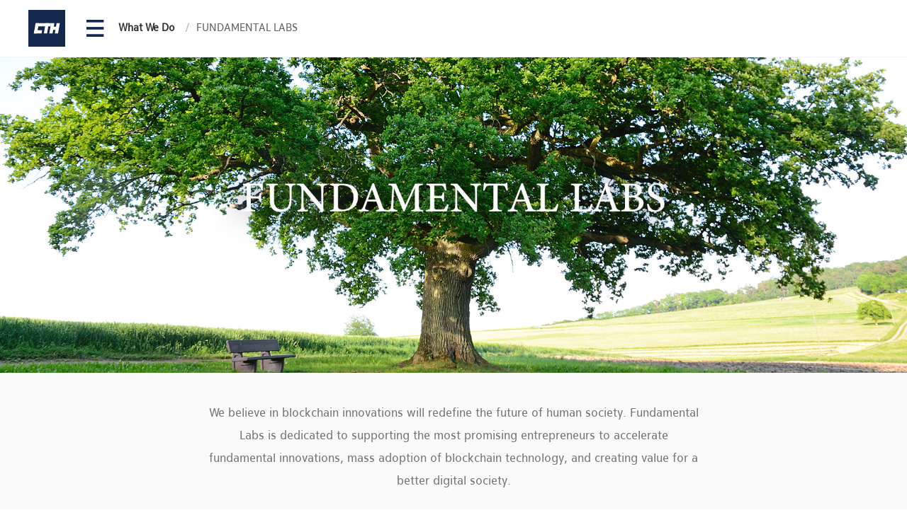

--- FILE ---
content_type: text/html; charset=utf-8
request_url: https://www.cth.group/what_we_do/fundamental_labs/
body_size: 15997
content:
<!doctype html>
<html data-n-head-ssr lang="en" data-n-head="%7B%22lang%22:%7B%22ssr%22:%22en%22%7D%7D">
  <head>
    <title>FUNDAMENTAL LABS - CTH</title><meta data-n-head="ssr" charset="utf-8"><meta data-n-head="ssr" name="renderer" content="webkit"><meta data-n-head="ssr" name="force-rendering" content="webkit"><meta data-n-head="ssr" http-equiv="X-UA-Compatible" content="IE=Edge,chrome=1"><meta data-n-head="ssr" charset="utf-8"><meta data-n-head="ssr" name="format-detection" content="telephone=no"><meta data-n-head="ssr" name="viewport" content="width=device-width,initial-scale=1,user-scalable=no"><meta data-n-head="ssr" name="keywords" data-hid="keywords" content=""><meta data-n-head="ssr" name="description" data-hid="description" content=""><base href="/"><link data-n-head="ssr" rel="icon" type="image/x-icon" href="/favicon.ico"><link rel="preload" href="/_nuxt/990edb5.js" as="script"><link rel="preload" href="/_nuxt/2385678.js" as="script"><link rel="preload" href="/_nuxt/css/bdb27ab.css" as="style"><link rel="preload" href="/_nuxt/70bfc25.js" as="script"><link rel="preload" href="/_nuxt/css/b030f8c.css" as="style"><link rel="preload" href="/_nuxt/7ece6fe.js" as="script"><link rel="preload" href="/_nuxt/css/09b76da.css" as="style"><link rel="preload" href="/_nuxt/480d3b9.js" as="script"><link rel="stylesheet" href="/_nuxt/css/bdb27ab.css"><link rel="stylesheet" href="/_nuxt/css/b030f8c.css"><link rel="stylesheet" href="/_nuxt/css/09b76da.css">
  </head>
  <body>
    <div data-server-rendered="true" id="__nuxt"><!----><div id="__layout"><div class="gsa-container" data-v-d9f0cb5e><div data-v-e1a75376 data-v-d9f0cb5e><header class="gsa-header" data-v-e1a75376><div class="gsa-header_logo" data-v-e1a75376><a href="/" data-v-e1a75376><img src="/_nuxt/img/icon_logo.3c4d432.svg" data-v-e1a75376></a></div> <div class="gsa-header_navbut" data-v-e1a75376><img src="[data-uri]" data-v-e1a75376></div> <!----></header> <div class="gas-navigation" style="display:none" data-v-e1a75376 data-v-e1a75376><div class="el-row el-row--flex" data-v-e1a75376><div class="el-col el-col-24 el-col-xs-24 el-col-sm-24 el-col-md-6 el-col-lg-6 el-col-xl-6" data-v-e1a75376><nav data-v-e1a75376></nav></div> <!----> <!----> <!----></div></div> <div class="gas-search" style="display:none" data-v-e1a75376 data-v-e1a75376><form class="el-form" data-v-e1a75376><div class="el-input el-input-group el-input-group--append" data-v-e1a75376><!----><input autocomplete="off" placeholder="Please enter the content" class="el-input__inner"><!----><!----><div class="el-input-group__append"><button type="button" class="el-button el-button--default" data-v-e1a75376><!----><i class="el-icon-search"></i><!----></button></div><!----></div></form></div> <!----></div> <div class="gsa-main" data-v-6226e69b data-v-d9f0cb5e><div class="gsa-content-banner" data-v-6226e69b><div class="gsa-bgImage" data-v-6226e69b></div></div> <div class="gsa-content-intro gsa-content-width" data-v-6226e69b><p class="fontSizeMini" data-v-6226e69b>
      We believe in blockchain innovations will redefine the future of human society. Fundamental Labs is dedicated to supporting the most promising entrepreneurs to accelerate fundamental innovations, mass adoption of blockchain technology, and creating value for a better digital society.<br data-v-6226e69b><br data-v-6226e69b>

      With extensive business coverage, from Asia, Europe to North America, Fundamental Labs have regional headquarters and competent local teams to help us connect with a number of promising projects globally.<br data-v-6226e69b><br data-v-6226e69b>

      Fundamental Labs backs multi-stage crypto companies with as little as $500K and as much as $50M+. In addition to capital, we take a deeply empowering approach to help our portfolios to reach their full potential.<br data-v-6226e69b><br data-v-6226e69b>

      Fundamental Labs's investments covered a number of areas like Layer 1/2 protocols, Web 3, finance infrastructure, DeFi, etc. We commit ourselves to working alongside our portfolio teams consistently to achieve great success. Our portfolios included more than 300 projects like Coinbase, Cannan, Polkadot, Vechain, Binance Coin, Blockstack, Avalanche, Near, PlatON, Mask, etc.
    </p></div> <div class="gsa-wwd-labs-video gsa-content-width" data-v-6226e69b><div class="gsa-bgImage" data-v-6226e69b></div></div> <div class="gsa-wwd-theory gsa-content-width" data-v-6226e69b><h2 class="gsa-content-title fontSizeTitle" data-v-6226e69b>Investment Theory</h2> <div class="reversal el-row el-row--flex" data-v-6226e69b><div class="el-col el-col-24 el-col-xs-24 el-col-sm-12" data-v-6226e69b><div class="gsa-wwd-theory_box" data-v-6226e69b><h3 class="fontSizeTitle" data-v-6226e69b>Dare To Believe</h3> <p class="fontSizeMini" data-v-6226e69b>We choose to believe what only a few dare to believe. To be the first believer of the entrepreneurs means tremendous to them and brings an extraordinarily unique partnership between us. We believe because we see the potential, and we don't have a bias against alternative possibilities. Always keeping independent thinking and profound thinking, it makes our mindset prepared for the next big transformation.</p></div></div> <div class="el-col el-col-24 el-col-xs-24 el-col-sm-12" data-v-6226e69b><div class="gsa-bgImage" data-v-6226e69b></div></div></div> <div class="el-row el-row--flex" data-v-6226e69b><div class="el-col el-col-24 el-col-xs-24 el-col-sm-12" data-v-6226e69b><div class="gsa-bgImage" data-v-6226e69b></div></div> <div class="el-col el-col-24 el-col-xs-24 el-col-sm-12" data-v-6226e69b><div class="gsa-wwd-theory_box" data-v-6226e69b><h3 class="fontSizeTitle" data-v-6226e69b>Insightful Partner</h3> <p class="fontSizeMini" data-v-6226e69b>What we contribute most is not the capital but our insights. We try to help the founders, not in their business or technological details, but the framework and the long-term strategy. We build mutual trust because we obtain in-depth understandings and share our thoughts unconditionally. We are spiritually connected, sharing our visions and intelligence.</p></div></div></div> <div class="reversal el-row el-row--flex" data-v-6226e69b><div class="el-col el-col-24 el-col-xs-24 el-col-sm-12" data-v-6226e69b><div class="gsa-wwd-theory_box" data-v-6226e69b><h3 class="fontSizeTitle" data-v-6226e69b>Leverage Our Network</h3> <p class="fontSizeMini" data-v-6226e69b>Our portfolios build a vast network for us in the whole ecosystem. We leverage our network with their support. We believe that partnership lasts longer than capital connection. The value of our portfolio network is one of our greatest assets.</p></div></div> <div class="el-col el-col-24 el-col-xs-24 el-col-sm-12" data-v-6226e69b><div class="gsa-bgImage" data-v-6226e69b></div></div></div> <div class="el-row el-row--flex" data-v-6226e69b><div class="el-col el-col-24 el-col-xs-24 el-col-sm-12" data-v-6226e69b><div class="gsa-bgImage" data-v-6226e69b></div></div> <div class="el-col el-col-24 el-col-xs-24 el-col-sm-12" data-v-6226e69b><div class="gsa-wwd-theory_box" data-v-6226e69b><h3 class="fontSizeTitle" data-v-6226e69b>Respect Different Opinions</h3> <p class="fontSizeMini" data-v-6226e69b>We are humble in listening and respect different opinions. We are determined but never be autocratic. The voice of the juniors in our team is equally treated with that of our partners. We never exclude critical thinking and unsystematic comments.</p></div></div></div></div> <div class="gsa-wwd-portfolio gsa-content-width" data-v-6226e69b><h2 class="gsa-content-title fontSizeTitle" data-v-6226e69b>Investment Portfolio</h2> <div data-v-6226e69b></div> <div class="gsa-wwd-portfolio-letter" style="width:null" data-v-6226e69b><ul data-v-6226e69b><li data-v-6226e69b><span class="normal" data-v-6226e69b>A</span></li><li data-v-6226e69b><span class="normal" data-v-6226e69b>B</span></li><li data-v-6226e69b><span class="normal" data-v-6226e69b>C</span></li><li data-v-6226e69b><span class="normal" data-v-6226e69b>D</span></li><li data-v-6226e69b><span class="normal" data-v-6226e69b>E</span></li><li data-v-6226e69b><span class="normal" data-v-6226e69b>F</span></li><li data-v-6226e69b><span class="normal" data-v-6226e69b>G</span></li><li data-v-6226e69b><span class="normal" data-v-6226e69b>H</span></li><li data-v-6226e69b><span class="normal" data-v-6226e69b>I</span></li><li data-v-6226e69b><span class="normal" data-v-6226e69b>J</span></li><li data-v-6226e69b><span class="normal" data-v-6226e69b>K</span></li><li data-v-6226e69b><span class="normal" data-v-6226e69b>L</span></li><li data-v-6226e69b><span class="normal" data-v-6226e69b>M</span></li><li data-v-6226e69b><span class="normal" data-v-6226e69b>N</span></li><li data-v-6226e69b><span class="normal" data-v-6226e69b>O</span></li><li data-v-6226e69b><span class="normal" data-v-6226e69b>P</span></li><li data-v-6226e69b><span class="normal" data-v-6226e69b>Q</span></li><li data-v-6226e69b><span class="normal" data-v-6226e69b>R</span></li><li data-v-6226e69b><span class="normal" data-v-6226e69b>S</span></li><li data-v-6226e69b><span class="normal" data-v-6226e69b>T</span></li><li data-v-6226e69b><span class="normal" data-v-6226e69b>U</span></li><li data-v-6226e69b><span class="normal" data-v-6226e69b>V</span></li><li data-v-6226e69b><span class="empty" data-v-6226e69b>W</span></li><li data-v-6226e69b><span class="normal" data-v-6226e69b>X</span></li><li data-v-6226e69b><span class="empty" data-v-6226e69b>Y</span></li><li data-v-6226e69b><span class="normal" data-v-6226e69b>Z</span></li></ul></div> <div class="gsa-wwd-portfolio-logo" data-v-6226e69b><dl data-v-6226e69b><dt class="fontSizeLarge" data-v-6226e69b>A</dt> <dd data-v-6226e69b><div class="el-row el-row--flex" data-v-6226e69b><div class="image el-col el-col-24 el-col-xs-6 el-col-sm-6" data-v-6226e69b><img src="/assets/image/portfolio/new_logo2/avalanche.svg" data-v-6226e69b></div> <div class="el-col el-col-24 el-col-xs-18 el-col-sm-18" data-v-6226e69b><div class="intro" data-v-6226e69b><div class="fontSizeMini" data-v-6226e69b><b data-v-6226e69b>Avalanche:</b>
                  Avalanche is an open-source platform for launching decentralized finance applications and enterprise blockchain deployments in one interoperable, scalable ecosystem.
                </div> <a href="https://www.avax.network" target="_blank" data-v-6226e69b>https://www.avax.network</a></div></div></div><div class="el-row el-row--flex" data-v-6226e69b><div class="image el-col el-col-24 el-col-xs-6 el-col-sm-6" data-v-6226e69b><img src="/assets/image/portfolio/new_logo2/astra.svg" data-v-6226e69b></div> <div class="el-col el-col-24 el-col-xs-18 el-col-sm-18" data-v-6226e69b><div class="intro" data-v-6226e69b><div class="fontSizeMini" data-v-6226e69b><b data-v-6226e69b>Astra:</b>
                  Astra is to equip all DeFi smart contracts with a decentralized legal service layer for dispute resolution. Astra provides smart contracts with a tool to resolve real-world disputes using the expertise of trusted legal firms.
                </div> <a href="https://astraprotocol.com" target="_blank" data-v-6226e69b>https://astraprotocol.com</a></div></div></div><div class="el-row el-row--flex" data-v-6226e69b><div class="image el-col el-col-24 el-col-xs-6 el-col-sm-6" data-v-6226e69b><img src="/assets/image/portfolio/new_logo/Angelic.jpg" data-v-6226e69b></div> <div class="el-col el-col-24 el-col-xs-18 el-col-sm-18" data-v-6226e69b><div class="intro" data-v-6226e69b><div class="fontSizeMini" data-v-6226e69b><b data-v-6226e69b>Angelic:</b>
                  Angelic combines turn-based strategy combat with a narrative RPG, all backed by a collaboratively crafting science-fiction setting thanks to blockchain technology. Get ready to shape a massive conflict in the dark and compelling universe of Angelic.
                </div> <a href="https://www.angelicthegame.com" target="_blank" data-v-6226e69b>https://www.angelicthegame.com</a></div></div></div><div class="el-row el-row--flex" data-v-6226e69b><div class="image el-col el-col-24 el-col-xs-6 el-col-sm-6" data-v-6226e69b><img src="/assets/image/portfolio/new_logo/Ajuna.jpg" data-v-6226e69b></div> <div class="el-col el-col-24 el-col-xs-18 el-col-sm-18" data-v-6226e69b><div class="intro" data-v-6226e69b><div class="fontSizeMini" data-v-6226e69b><b data-v-6226e69b>Ajuna:</b>
                  First decentralized gaming platform in the Polkadot ecosystem, with an in-house game studio.
                </div> <a href="https://ajuna.io" target="_blank" data-v-6226e69b>https://ajuna.io</a></div></div></div><div class="el-row el-row--flex" data-v-6226e69b><div class="image el-col el-col-24 el-col-xs-6 el-col-sm-6" data-v-6226e69b><img src="/assets/image/portfolio/new_logo2/Amber.jpg" data-v-6226e69b></div> <div class="el-col el-col-24 el-col-xs-18 el-col-sm-18" data-v-6226e69b><div class="intro" data-v-6226e69b><div class="fontSizeMini" data-v-6226e69b><b data-v-6226e69b>Amber:</b>
                  Amber is designed to make Bitcoin accumulating, buying, selling, storing and transfering simple for everyone.
                </div> <a href="https://amber.app" target="_blank" data-v-6226e69b>https://amber.app</a></div></div></div><div class="el-row el-row--flex" data-v-6226e69b><div class="image el-col el-col-24 el-col-xs-6 el-col-sm-6" data-v-6226e69b><img src="/assets/image/portfolio/new_logo/Airwaive.jpg" data-v-6226e69b></div> <div class="el-col el-col-24 el-col-xs-18 el-col-sm-18" data-v-6226e69b><div class="intro" data-v-6226e69b><div class="fontSizeMini" data-v-6226e69b><b data-v-6226e69b>Airwaive:</b>
                  The Airwaive Project provides the tools and incentives for the components of a decentralized wireless network to thrive, offering Internet service providers, hosts and validators the resources and motivation to build and scale the Internet using wireless to reach everyone on the planet.
                </div> <a href="https://airwaive.org" target="_blank" data-v-6226e69b>https://airwaive.org</a></div></div></div><div class="el-row el-row--flex" data-v-6226e69b><div class="image el-col el-col-24 el-col-xs-6 el-col-sm-6" data-v-6226e69b><img src="/assets/image/portfolio/new_logo/Atlas.jpg" data-v-6226e69b></div> <div class="el-col el-col-24 el-col-xs-18 el-col-sm-18" data-v-6226e69b><div class="intro" data-v-6226e69b><div class="fontSizeMini" data-v-6226e69b><b data-v-6226e69b>Atlas:</b>
                  Atlas is an international organization that powers the Web3 ecosystem through a full suite of infrastructure assets. With an innovative Business-to-Protocol (“B2P) model, Atlas offers Web3 infrastructure products and services including staking, validation, computing, storage, network, and more software and hardware services that drive the evolution of Web3.
                </div> <a href="https://www.atlasweb3.io" target="_blank" data-v-6226e69b>https://www.atlasweb3.io</a></div></div></div><div class="el-row el-row--flex" data-v-6226e69b><div class="image el-col el-col-24 el-col-xs-6 el-col-sm-6" data-v-6226e69b><img src="/assets/image/portfolio/logo/Aeternity.png" data-v-6226e69b></div> <div class="el-col el-col-24 el-col-xs-18 el-col-sm-18" data-v-6226e69b><div class="intro" data-v-6226e69b><div class="fontSizeMini" data-v-6226e69b><b data-v-6226e69b>Aeternity:</b>
                  Aeternity is a blockchain-based oracle mechanism for smart contracts focused on low-latency data transfer.
                </div> <a href="https://aeternity.com" target="_blank" data-v-6226e69b>https://aeternity.com</a></div></div></div><div class="el-row el-row--flex" data-v-6226e69b><div class="image el-col el-col-24 el-col-xs-6 el-col-sm-6" data-v-6226e69b><img src="/assets/image/portfolio/logo/Achain.png" data-v-6226e69b></div> <div class="el-col el-col-24 el-col-xs-18 el-col-sm-18" data-v-6226e69b><div class="intro" data-v-6226e69b><div class="fontSizeMini" data-v-6226e69b><b data-v-6226e69b>Achain:</b>
                  Achain is a public blockchain platform that enables developers of all levels to issue tokens, create smart contracts, build decentralized applications and blockchain systems.
                </div> <a href="https://www.achain.com" target="_blank" data-v-6226e69b>https://www.achain.com</a></div></div></div><div class="el-row el-row--flex" data-v-6226e69b><div class="image el-col el-col-24 el-col-xs-6 el-col-sm-6" data-v-6226e69b><img src="/assets/image/portfolio/logo/Aelf.png" data-v-6226e69b></div> <div class="el-col el-col-24 el-col-xs-18 el-col-sm-18" data-v-6226e69b><div class="intro" data-v-6226e69b><div class="fontSizeMini" data-v-6226e69b><b data-v-6226e69b>Aelf:</b>
                  ælf looks to permit scalability and extensibility through a multi-layer branching structure formed by a main chain and multiple levels of side-chains.
                </div> <a href="https://aelf.io" target="_blank" data-v-6226e69b>https://aelf.io</a></div></div></div></dd></dl><dl data-v-6226e69b><dt class="fontSizeLarge" data-v-6226e69b>B</dt> <dd data-v-6226e69b><div class="el-row el-row--flex" data-v-6226e69b><div class="image el-col el-col-24 el-col-xs-6 el-col-sm-6" data-v-6226e69b><img src="/assets/image/portfolio/new_logo2/bastion_logo.jpg" data-v-6226e69b></div> <div class="el-col el-col-24 el-col-xs-18 el-col-sm-18" data-v-6226e69b><div class="intro" data-v-6226e69b><div class="fontSizeMini" data-v-6226e69b><b data-v-6226e69b>Bastion:</b>
                  Bastion is a leading lending, borrowing and exchange protocol built on Aurora, the Ethereum-compatible layer of the Near blockchain. Building on Aurora enables Bastion to create an autonomous interest-rate engine with superior capital efficiency, low slippage swaps, fast transactions, ultra-low fees, precise liquidations, and harness the underlying UX benefits of NEAR.
                </div> <a href="https://app.bastionprotocol.com" target="_blank" data-v-6226e69b>https://app.bastionprotocol.com</a></div></div></div><div class="el-row el-row--flex" data-v-6226e69b><div class="image el-col el-col-24 el-col-xs-6 el-col-sm-6" data-v-6226e69b><img src="/assets/image/portfolio/new_logo2/BoringDAO.jpg" data-v-6226e69b></div> <div class="el-col el-col-24 el-col-xs-18 el-col-sm-18" data-v-6226e69b><div class="intro" data-v-6226e69b><div class="fontSizeMini" data-v-6226e69b><b data-v-6226e69b>BoringDAO:</b>
                  BoringDAO is the ultimate DAO-driven inter-blockchain hub for Web 3.0: BoringDAO enables assets to be freely transferred between different chains, in a cost efficient and timely manner. 
                </div> <a href="https://www.boringdao.com" target="_blank" data-v-6226e69b>https://www.boringdao.com</a></div></div></div><div class="el-row el-row--flex" data-v-6226e69b><div class="image el-col el-col-24 el-col-xs-6 el-col-sm-6" data-v-6226e69b><img src="/assets/image/portfolio/new_logo2/bnb.jpg" data-v-6226e69b></div> <div class="el-col el-col-24 el-col-xs-18 el-col-sm-18" data-v-6226e69b><div class="intro" data-v-6226e69b><div class="fontSizeMini" data-v-6226e69b><b data-v-6226e69b>BNB:</b>
                  Binance Coin is digital asset native to the Binance blockchain and launched by the Binance online exchange. Binance is currently the largest cryptocurrency exchange in the world. 
                </div> <a href="https://www.binance.com" target="_blank" data-v-6226e69b>https://www.binance.com</a></div></div></div><div class="el-row el-row--flex" data-v-6226e69b><div class="image el-col el-col-24 el-col-xs-6 el-col-sm-6" data-v-6226e69b><img src="/assets/image/portfolio/new_logo/Binance.US.jpg" data-v-6226e69b></div> <div class="el-col el-col-24 el-col-xs-18 el-col-sm-18" data-v-6226e69b><div class="intro" data-v-6226e69b><div class="fontSizeMini" data-v-6226e69b><b data-v-6226e69b>Binance.US:</b>
                  Binance.US provides secure and reliable access to the world’s most popular cryptocurrencies, with some of the lowest fees in the industry. Launched in September 2019 and headquartered in California, Binance.US was established to serve U.S. consumers and adhere to U.S. regulations.
                </div> <a href="https://www.binance.us" target="_blank" data-v-6226e69b>https://www.binance.us</a></div></div></div><div class="el-row el-row--flex" data-v-6226e69b><div class="image el-col el-col-24 el-col-xs-6 el-col-sm-6" data-v-6226e69b><img src="/assets/image/portfolio/logo/BAT.png" data-v-6226e69b></div> <div class="el-col el-col-24 el-col-xs-18 el-col-sm-18" data-v-6226e69b><div class="intro" data-v-6226e69b><div class="fontSizeMini" data-v-6226e69b><b data-v-6226e69b>BAT:</b>
                  Basic Attention Token (BAT) is a blockchain-based digital advertising and rewards platform powered by BAT, an ERC-20 token, and Brave, a new internet browser.
                </div> <a href="https://basicattentiontoken.org" target="_blank" data-v-6226e69b>https://basicattentiontoken.org</a></div></div></div><div class="el-row el-row--flex" data-v-6226e69b><div class="image el-col el-col-24 el-col-xs-6 el-col-sm-6" data-v-6226e69b><img src="/assets/image/portfolio/logo/Bounce.png" data-v-6226e69b></div> <div class="el-col el-col-24 el-col-xs-18 el-col-sm-18" data-v-6226e69b><div class="intro" data-v-6226e69b><div class="fontSizeMini" data-v-6226e69b><b data-v-6226e69b>Bounce:</b>
                  Bounce powers an ecosystem of products for auctions. Build, design, connect, collect and trade all kinds of assets, tokens and NFTs across multiple blockchains.
                </div> <a href="https://bounce.finance" target="_blank" data-v-6226e69b>https://bounce.finance</a></div></div></div><div class="el-row el-row--flex" data-v-6226e69b><div class="image el-col el-col-24 el-col-xs-6 el-col-sm-6" data-v-6226e69b><img src="/assets/image/portfolio/new_logo2/bullieverse.png" data-v-6226e69b></div> <div class="el-col el-col-24 el-col-xs-18 el-col-sm-18" data-v-6226e69b><div class="intro" data-v-6226e69b><div class="fontSizeMini" data-v-6226e69b><b data-v-6226e69b>Bullieverse:</b>
                  Bullieverse is an Open Metaverse developed for the community of players and creators. It is built for the Web 3.0 citizen to have an immersive environment.
                </div> <a href="https://bullieverisland.com" target="_blank" data-v-6226e69b>https://bullieverisland.com</a></div></div></div><div class="el-row el-row--flex" data-v-6226e69b><div class="image el-col el-col-24 el-col-xs-6 el-col-sm-6" data-v-6226e69b><img src="/assets/image/portfolio/logo/Bumo.png" data-v-6226e69b></div> <div class="el-col el-col-24 el-col-xs-18 el-col-sm-18" data-v-6226e69b><div class="intro" data-v-6226e69b><div class="fontSizeMini" data-v-6226e69b><b data-v-6226e69b>Bumo:</b>
                  BUMO is a new generation of commercial-grade basic public chain.
                </div> <a href="https://www.bumo.io" target="_blank" data-v-6226e69b>https://www.bumo.io</a></div></div></div><div class="el-row el-row--flex" data-v-6226e69b><div class="image el-col el-col-24 el-col-xs-6 el-col-sm-6" data-v-6226e69b><img src="/assets/image/portfolio/logo/BHEX.png" data-v-6226e69b></div> <div class="el-col el-col-24 el-col-xs-18 el-col-sm-18" data-v-6226e69b><div class="intro" data-v-6226e69b><div class="fontSizeMini" data-v-6226e69b><b data-v-6226e69b>BHEX:</b>
                  BHEX is the next generation digital asset trading platform.
                </div> <a href="https://www.bhex.com" target="_blank" data-v-6226e69b>https://www.bhex.com</a></div></div></div></dd></dl><dl data-v-6226e69b><dt class="fontSizeLarge" data-v-6226e69b>C</dt> <dd data-v-6226e69b><div class="el-row el-row--flex" data-v-6226e69b><div class="image el-col el-col-24 el-col-xs-6 el-col-sm-6" data-v-6226e69b><img src="/assets/image/portfolio/new_logo2/Chainport.jpg" data-v-6226e69b></div> <div class="el-col el-col-24 el-col-xs-18 el-col-sm-18" data-v-6226e69b><div class="intro" data-v-6226e69b><div class="fontSizeMini" data-v-6226e69b><b data-v-6226e69b>Chainport:</b>
                  Chainport is an innovative blockchain bridge that provides custodian-level security with real interoperability.
                </div> <a href="https://www.chainport.io" target="_blank" data-v-6226e69b>https://www.chainport.io</a></div></div></div><div class="el-row el-row--flex" data-v-6226e69b><div class="image el-col el-col-24 el-col-xs-6 el-col-sm-6" data-v-6226e69b><img src="/assets/image/portfolio/logo/Coinbase.png" data-v-6226e69b></div> <div class="el-col el-col-24 el-col-xs-18 el-col-sm-18" data-v-6226e69b><div class="intro" data-v-6226e69b><div class="fontSizeMini" data-v-6226e69b><b data-v-6226e69b>Coinbase:</b>
                  Coinbase is an online platform that allows merchants, consumers, and traders to transact with digital currency. It is the first cryptocurrency exchange to be listed on the NASDAQ under the ticker 'COIN'.
                </div> <a href="https://www.coinbase.com" target="_blank" data-v-6226e69b>https://www.coinbase.com</a></div></div></div><div class="el-row el-row--flex" data-v-6226e69b><div class="image el-col el-col-24 el-col-xs-6 el-col-sm-6" data-v-6226e69b><img src="/assets/image/portfolio/logo/Canaan.png" data-v-6226e69b></div> <div class="el-col el-col-24 el-col-xs-18 el-col-sm-18" data-v-6226e69b><div class="intro" data-v-6226e69b><div class="fontSizeMini" data-v-6226e69b><b data-v-6226e69b>Canaan:</b>
                  Canaan Creative is a producer of Blockchain servers and solutions for repetition ASIC chips.It is the first Cryptocurrency mining machine manufacturer to be listed on the NASDAQ under the ticker 'CAN'.
                </div> <a href="https://canaan-creative.com" target="_blank" data-v-6226e69b>https://canaan-creative.com</a></div></div></div><div class="el-row el-row--flex" data-v-6226e69b><div class="image el-col el-col-24 el-col-xs-6 el-col-sm-6" data-v-6226e69b><img src="/assets/image/portfolio/new_logo/Composable.jpg" data-v-6226e69b></div> <div class="el-col el-col-24 el-col-xs-18 el-col-sm-18" data-v-6226e69b><div class="intro" data-v-6226e69b><div class="fontSizeMini" data-v-6226e69b><b data-v-6226e69b>Composable:</b>
                  Through simplifying and unifying DeFi with new interoperability standards, Composable is accelerating DeFi into the mainstream. Creativity, communication, and community are being reimagined and reconciled for a more inclusive and composable future.
                </div> <a href="https://www.composable.finance" target="_blank" data-v-6226e69b>https://www.composable.finance</a></div></div></div><div class="el-row el-row--flex" data-v-6226e69b><div class="image el-col el-col-24 el-col-xs-6 el-col-sm-6" data-v-6226e69b><img src="/assets/image/portfolio/new_logo/CoinMara.jpg" data-v-6226e69b></div> <div class="el-col el-col-24 el-col-xs-18 el-col-sm-18" data-v-6226e69b><div class="intro" data-v-6226e69b><div class="fontSizeMini" data-v-6226e69b><b data-v-6226e69b>CoinMara:</b>
                  Mara demystifies blockchain technology. We are the platform for 1 billion Africans to learn while building digital wealth through blockchain.Mara is on the cutting edge of crypto. We deliver the possibilities of this new world with a focus on ease, simplicity, and education.
                </div> <a href="https://coinmara.com" target="_blank" data-v-6226e69b>https://coinmara.com</a></div></div></div><div class="el-row el-row--flex" data-v-6226e69b><div class="image el-col el-col-24 el-col-xs-6 el-col-sm-6" data-v-6226e69b><img src="/assets/image/portfolio/new_logo/CrossTheAges.jpg" data-v-6226e69b></div> <div class="el-col el-col-24 el-col-xs-18 el-col-sm-18" data-v-6226e69b><div class="intro" data-v-6226e69b><div class="fontSizeMini" data-v-6226e69b><b data-v-6226e69b>Cross The Ages:</b>
                  Cross The Ages is a mobile-first collectible card game that offers a full value cycle from mobile gaming to desktop gaming, leveraging blockchain technology, then finally to physical collectible cards, leveraging near field communication technology.
                </div> <a href="https://www.crosstheages.com" target="_blank" data-v-6226e69b>https://www.crosstheages.com</a></div></div></div><div class="el-row el-row--flex" data-v-6226e69b><div class="image el-col el-col-24 el-col-xs-6 el-col-sm-6" data-v-6226e69b><img src="/assets/image/portfolio/logo/Conflux.png" data-v-6226e69b></div> <div class="el-col el-col-24 el-col-xs-18 el-col-sm-18" data-v-6226e69b><div class="intro" data-v-6226e69b><div class="fontSizeMini" data-v-6226e69b><b data-v-6226e69b>Conflux:</b>
                  Conflux Network is a smart contract platform that features a Turing-complete state machine built atop a high-throughput consensus protocol.
                </div> <a href="https://confluxnetwork.org" target="_blank" data-v-6226e69b>https://confluxnetwork.org</a></div></div></div><div class="el-row el-row--flex" data-v-6226e69b><div class="image el-col el-col-24 el-col-xs-6 el-col-sm-6" data-v-6226e69b><img src="/assets/image/portfolio/logo/Chainlink.png" data-v-6226e69b></div> <div class="el-col el-col-24 el-col-xs-18 el-col-sm-18" data-v-6226e69b><div class="intro" data-v-6226e69b><div class="fontSizeMini" data-v-6226e69b><b data-v-6226e69b>Chainlink:</b>
                  Chainlink is a decentralized oracle network, It provides reliable tamper-proof inputs and outputs for complex smart contracts on any blockchain.
                </div> <a href="https://chain.link" target="_blank" data-v-6226e69b>https://chain.link</a></div></div></div><div class="el-row el-row--flex" data-v-6226e69b><div class="image el-col el-col-24 el-col-xs-6 el-col-sm-6" data-v-6226e69b><img src="/assets/image/portfolio/new_logo2/cosmicuniverse.png" data-v-6226e69b></div> <div class="el-col el-col-24 el-col-xs-18 el-col-sm-18" data-v-6226e69b><div class="intro" data-v-6226e69b><div class="fontSizeMini" data-v-6226e69b><b data-v-6226e69b>Cosmic Guild:</b>
                  Cosmic Guild is a passionate group of gamers, empowering our members to maximize their potential by connecting NFT capital with skilled crypto gamers.
                </div> <a href="https://cosmicguild.io" target="_blank" data-v-6226e69b>https://cosmicguild.io</a></div></div></div><div class="el-row el-row--flex" data-v-6226e69b><div class="image el-col el-col-24 el-col-xs-6 el-col-sm-6" data-v-6226e69b><img src="/assets/image/portfolio/logo/Certik.png" data-v-6226e69b></div> <div class="el-col el-col-24 el-col-xs-18 el-col-sm-18" data-v-6226e69b><div class="intro" data-v-6226e69b><div class="fontSizeMini" data-v-6226e69b><b data-v-6226e69b>Certik:</b>
                  CertiK specializes in blockchain security, utilizing cutting-edge AI and FV technology to secure smart contracts and blockchains.
                </div> <a href="https://www.certik.io" target="_blank" data-v-6226e69b>https://www.certik.io</a></div></div></div><div class="el-row el-row--flex" data-v-6226e69b><div class="image el-col el-col-24 el-col-xs-6 el-col-sm-6" data-v-6226e69b><img src="/assets/image/portfolio/logo/Cortex.png" data-v-6226e69b></div> <div class="el-col el-col-24 el-col-xs-18 el-col-sm-18" data-v-6226e69b><div class="intro" data-v-6226e69b><div class="fontSizeMini" data-v-6226e69b><b data-v-6226e69b>Cortex:</b>
                  Cortex's main mission is to provide machine-learning models on the blockchain in which users can infer using smart contracts.
                </div> <a href="https://www.cortexlabs.ai" target="_blank" data-v-6226e69b>https://www.cortexlabs.ai</a></div></div></div><div class="el-row el-row--flex" data-v-6226e69b><div class="image el-col el-col-24 el-col-xs-6 el-col-sm-6" data-v-6226e69b><img src="/assets/image/portfolio/logo/Coinsuper.png" data-v-6226e69b></div> <div class="el-col el-col-24 el-col-xs-18 el-col-sm-18" data-v-6226e69b><div class="intro" data-v-6226e69b><div class="fontSizeMini" data-v-6226e69b><b data-v-6226e69b>Coinsuper:</b>
                  Coinsuper is a cryptocurrency exchange providing professional digital asset trading and customized services.
                </div> <a href="https://www.coinsuper.com" target="_blank" data-v-6226e69b>https://www.coinsuper.com</a></div></div></div><div class="el-row el-row--flex" data-v-6226e69b><div class="image el-col el-col-24 el-col-xs-6 el-col-sm-6" data-v-6226e69b><img src="/assets/image/portfolio/logo/ChainX.png" data-v-6226e69b></div> <div class="el-col el-col-24 el-col-xs-18 el-col-sm-18" data-v-6226e69b><div class="intro" data-v-6226e69b><div class="fontSizeMini" data-v-6226e69b><b data-v-6226e69b>ChainX:</b>
                  ChainX is committed to the research and application of Bitcoin layer 2 expansion, digital asset gateway and Polkadot second-layer relay chain.
                </div> <a href="https://www.chainx.org" target="_blank" data-v-6226e69b>https://www.chainx.org</a></div></div></div></dd></dl><dl data-v-6226e69b><dt class="fontSizeLarge" data-v-6226e69b>D</dt> <dd data-v-6226e69b><div class="el-row el-row--flex" data-v-6226e69b><div class="image el-col el-col-24 el-col-xs-6 el-col-sm-6" data-v-6226e69b><img src="/assets/image/portfolio/logo/Decentraland.png" data-v-6226e69b></div> <div class="el-col el-col-24 el-col-xs-18 el-col-sm-18" data-v-6226e69b><div class="intro" data-v-6226e69b><div class="fontSizeMini" data-v-6226e69b><b data-v-6226e69b>Decentraland:</b>
                  Decentraland is building a decentralized, blockchain-based virtual world for users to create, experience and monetize content and applications.
                </div> <a href="https://decentraland.org" target="_blank" data-v-6226e69b>https://decentraland.org</a></div></div></div><div class="el-row el-row--flex" data-v-6226e69b><div class="image el-col el-col-24 el-col-xs-6 el-col-sm-6" data-v-6226e69b><img src="/assets/image/portfolio/logo/Dora_Factory.png" data-v-6226e69b></div> <div class="el-col el-col-24 el-col-xs-18 el-col-sm-18" data-v-6226e69b><div class="intro" data-v-6226e69b><div class="fontSizeMini" data-v-6226e69b><b data-v-6226e69b>Dora Factory:</b>
                  Dora Factory is an open-source, community-driven venture builder with the mission to empower hackers by creating tools for decentralized venture organizations to thrive.
                </div> <a href="https://dorafactory.org" target="_blank" data-v-6226e69b>https://dorafactory.org</a></div></div></div><div class="el-row el-row--flex" data-v-6226e69b><div class="image el-col el-col-24 el-col-xs-6 el-col-sm-6" data-v-6226e69b><img src="/assets/image/portfolio/new_logo2/debridge.jpg" data-v-6226e69b></div> <div class="el-col el-col-24 el-col-xs-18 el-col-sm-18" data-v-6226e69b><div class="intro" data-v-6226e69b><div class="fontSizeMini" data-v-6226e69b><b data-v-6226e69b>deBridge:</b>
                  deBridge is a cross-chain interoperability and liquidity transfer protocol that allows truly decentralized transfer of assets between various blockchains.
                </div> <a href="https://debridge.finance" target="_blank" data-v-6226e69b>https://debridge.finance</a></div></div></div></dd></dl><dl data-v-6226e69b><dt class="fontSizeLarge" data-v-6226e69b>E</dt> <dd data-v-6226e69b><div class="el-row el-row--flex" data-v-6226e69b><div class="image el-col el-col-24 el-col-xs-6 el-col-sm-6" data-v-6226e69b><img src="/assets/image/portfolio/logo/EOS.png" data-v-6226e69b></div> <div class="el-col el-col-24 el-col-xs-18 el-col-sm-18" data-v-6226e69b><div class="intro" data-v-6226e69b><div class="fontSizeMini" data-v-6226e69b><b data-v-6226e69b>EOS:</b>
                  EOS is a highly performant open-source blockchain platform, built to support and operate safe, compliant, and predictable digital infrastructures.
                </div> <a href="https://eos.io" target="_blank" data-v-6226e69b>https://eos.io</a></div></div></div></dd></dl><dl data-v-6226e69b><dt class="fontSizeLarge" data-v-6226e69b>F</dt> <dd data-v-6226e69b><div class="el-row el-row--flex" data-v-6226e69b><div class="image el-col el-col-24 el-col-xs-6 el-col-sm-6" data-v-6226e69b><img src="/assets/image/portfolio/new_logo2/Fusionist.jpg" data-v-6226e69b></div> <div class="el-col el-col-24 el-col-xs-18 el-col-sm-18" data-v-6226e69b><div class="intro" data-v-6226e69b><div class="fontSizeMini" data-v-6226e69b><b data-v-6226e69b>Fusionist:</b>
                  Fusionist is a play-to-earn ecosystem consisting of three interconnected games built from the ground up utilizing the most advanced blockchain tools and DeFi methodologies available.
                </div> <a href="https://fusionist.io" target="_blank" data-v-6226e69b>https://fusionist.io</a></div></div></div><div class="el-row el-row--flex" data-v-6226e69b><div class="image el-col el-col-24 el-col-xs-6 el-col-sm-6" data-v-6226e69b><img src="/assets/image/portfolio/logo/Filecoin.png" data-v-6226e69b></div> <div class="el-col el-col-24 el-col-xs-18 el-col-sm-18" data-v-6226e69b><div class="intro" data-v-6226e69b><div class="fontSizeMini" data-v-6226e69b><b data-v-6226e69b>Filecoin:</b>
                  Filecoin is a decentralized data storage network built by Protocol Labs that allows users to sell their excess storage on an open platform.
                </div> <a href="https://filecoin.io" target="_blank" data-v-6226e69b>https://filecoin.io</a></div></div></div><div class="el-row el-row--flex" data-v-6226e69b><div class="image el-col el-col-24 el-col-xs-6 el-col-sm-6" data-v-6226e69b><img src="/assets/image/portfolio/new_logo2/Forthbox.jpg" data-v-6226e69b></div> <div class="el-col el-col-24 el-col-xs-18 el-col-sm-18" data-v-6226e69b><div class="intro" data-v-6226e69b><div class="fontSizeMini" data-v-6226e69b><b data-v-6226e69b>Forthbox:</b>
                  ForthBox is the first GameFi+NFT+SocialFi aggregation platform in the world, providing seamless services for users, game guilds, and game publishers. ForthBox offers a unified SDK that simplifies blockchain deployment for game publishers and a visualized dashboard for game guilds. With the ForthBox app, traditional game users could experience one-stop blockchain game services.
                </div> <a href="https://forthbox.io" target="_blank" data-v-6226e69b>https://forthbox.io</a></div></div></div></dd></dl><dl data-v-6226e69b><dt class="fontSizeLarge" data-v-6226e69b>G</dt> <dd data-v-6226e69b><div class="el-row el-row--flex" data-v-6226e69b><div class="image el-col el-col-24 el-col-xs-6 el-col-sm-6" data-v-6226e69b><img src="/assets/image/portfolio/logo/Golem.png" data-v-6226e69b></div> <div class="el-col el-col-24 el-col-xs-18 el-col-sm-18" data-v-6226e69b><div class="intro" data-v-6226e69b><div class="fontSizeMini" data-v-6226e69b><b data-v-6226e69b>Golem:</b>
                  Golem is a peer-to-peer decentralized computation network that enables a marketplace for computing power.
                </div> <a href="https://www.golem.network" target="_blank" data-v-6226e69b>https://www.golem.network</a></div></div></div><div class="el-row el-row--flex" data-v-6226e69b><div class="image el-col el-col-24 el-col-xs-6 el-col-sm-6" data-v-6226e69b><img src="/assets/image/portfolio/new_logo2/genopets.png" data-v-6226e69b></div> <div class="el-col el-col-24 el-col-xs-18 el-col-sm-18" data-v-6226e69b><div class="intro" data-v-6226e69b><div class="fontSizeMini" data-v-6226e69b><b data-v-6226e69b>Genopets:</b>
                  A Genopet is your NFT spirit animal encoded with your personality and fitness data. Stay active with health wearables to guide the destiny of your Genopet and unlock your full potential. As you evolve⁠—it evolves.
                </div> <a href="https://www.genopets.me" target="_blank" data-v-6226e69b>https://www.genopets.me</a></div></div></div><div class="el-row el-row--flex" data-v-6226e69b><div class="image el-col el-col-24 el-col-xs-6 el-col-sm-6" data-v-6226e69b><img src="/assets/image/portfolio/new_logo2/gaia.jpg" data-v-6226e69b></div> <div class="el-col el-col-24 el-col-xs-18 el-col-sm-18" data-v-6226e69b><div class="intro" data-v-6226e69b><div class="fontSizeMini" data-v-6226e69b><b data-v-6226e69b>GAIA - NFT Genius:</b>
                  Gaia is digital marketplace for crypto collectibles and non-fungible tokens (NFTs) where users can buy, sell, and discover exclusive digital assets. Gaia is the first marketplace to integrate the Dapper Wallet.
                </div> <a href="https://ongaia.com" target="_blank" data-v-6226e69b>https://ongaia.com</a></div></div></div></dd></dl><dl data-v-6226e69b><dt class="fontSizeLarge" data-v-6226e69b>H</dt> <dd data-v-6226e69b><div class="el-row el-row--flex" data-v-6226e69b><div class="image el-col el-col-24 el-col-xs-6 el-col-sm-6" data-v-6226e69b><img src="/assets/image/portfolio/new_logo2/HyperSea.jpg" data-v-6226e69b></div> <div class="el-col el-col-24 el-col-xs-18 el-col-sm-18" data-v-6226e69b><div class="intro" data-v-6226e69b><div class="fontSizeMini" data-v-6226e69b><b data-v-6226e69b>HyperSea:</b>
                  Hypersea is an AMM DEX that is built on in­no­v­a­tive technical prin­ci­ples with a goal of improving benefits for liquidity providers (LP's) and reducing risk exposure for traders.
                </div> <a href="https://hypersea.com" target="_blank" data-v-6226e69b>https://hypersea.com</a></div></div></div></dd></dl><dl data-v-6226e69b><dt class="fontSizeLarge" data-v-6226e69b>I</dt> <dd data-v-6226e69b><div class="el-row el-row--flex" data-v-6226e69b><div class="image el-col el-col-24 el-col-xs-6 el-col-sm-6" data-v-6226e69b><img src="/assets/image/portfolio/logo/IDEG.png" data-v-6226e69b></div> <div class="el-col el-col-24 el-col-xs-18 el-col-sm-18" data-v-6226e69b><div class="intro" data-v-6226e69b><div class="fontSizeMini" data-v-6226e69b><b data-v-6226e69b>IDEG:</b>
                  IDEG is the leading asset management firm in the digital asset space. The core team started quantitative trading on digital assets in 2013. Since then, we have grown to facilitate billions in trading execution, market making, financing, and asset management.
                </div> <a href="https://www.ideg.com" target="_blank" data-v-6226e69b>https://www.ideg.com</a></div></div></div><div class="el-row el-row--flex" data-v-6226e69b><div class="image el-col el-col-24 el-col-xs-6 el-col-sm-6" data-v-6226e69b><img src="/assets/image/portfolio/new_logo2/ichi.jpg" data-v-6226e69b></div> <div class="el-col el-col-24 el-col-xs-18 el-col-sm-18" data-v-6226e69b><div class="intro" data-v-6226e69b><div class="fontSizeMini" data-v-6226e69b><b data-v-6226e69b>ICHI:</b>
                  Deploying Decentralized Monetary Authorities and Angel Vaults to help projects stay comfy this crypto winter. With ICHI, every community gets a token worth $1.
                </div> <a href="https://www.ichi.org" target="_blank" data-v-6226e69b>https://www.ichi.org</a></div></div></div><div class="el-row el-row--flex" data-v-6226e69b><div class="image el-col el-col-24 el-col-xs-6 el-col-sm-6" data-v-6226e69b><img src="/assets/image/portfolio/new_logo/Impervious.jpg" data-v-6226e69b></div> <div class="el-col el-col-24 el-col-xs-18 el-col-sm-18" data-v-6226e69b><div class="intro" data-v-6226e69b><div class="fontSizeMini" data-v-6226e69b><b data-v-6226e69b>Impervious:</b>
                  Impervious API is a programmatic layer that sits on top of the Bitcoin Lightning Network, i.e. "Layer 3." Developers can leverage the Impervious API to easily build secure p2p data transmissions and payments into their applications and services.
                </div> <a href="https://www.impervious.ai" target="_blank" data-v-6226e69b>https://www.impervious.ai</a></div></div></div></dd></dl><dl data-v-6226e69b><dt class="fontSizeLarge" data-v-6226e69b>J</dt> <dd data-v-6226e69b><div class="el-row el-row--flex" data-v-6226e69b><div class="image el-col el-col-24 el-col-xs-6 el-col-sm-6" data-v-6226e69b><img src="/assets/image/portfolio/new_logo2/Jumbo.jpg" data-v-6226e69b></div> <div class="el-col el-col-24 el-col-xs-18 el-col-sm-18" data-v-6226e69b><div class="intro" data-v-6226e69b><div class="fontSizeMini" data-v-6226e69b><b data-v-6226e69b>Jumbo:</b>
                  Jumbo is an AMM DEX that offers a cheap, seamless, and unfettered way for anyone to trade on. By tradition, Jumbo also allows anyone to be a liquidity provider without convoluting or masquerading the mode by which any users are able to do so.
                </div> <a href="https://jumbo.exchange" target="_blank" data-v-6226e69b>https://jumbo.exchange</a></div></div></div></dd></dl><dl data-v-6226e69b><dt class="fontSizeLarge" data-v-6226e69b>K</dt> <dd data-v-6226e69b><div class="el-row el-row--flex" data-v-6226e69b><div class="image el-col el-col-24 el-col-xs-6 el-col-sm-6" data-v-6226e69b><img src="/assets/image/portfolio/logo/Kyber_Network.png" data-v-6226e69b></div> <div class="el-col el-col-24 el-col-xs-18 el-col-sm-18" data-v-6226e69b><div class="intro" data-v-6226e69b><div class="fontSizeMini" data-v-6226e69b><b data-v-6226e69b>Kyber Network:</b>
                  Kyber Network is an Ethereum based decentralized exchange focused on rapid onchain execution of transactions.
                </div> <a href="https://kyber.network" target="_blank" data-v-6226e69b>https://kyber.network</a></div></div></div><div class="el-row el-row--flex" data-v-6226e69b><div class="image el-col el-col-24 el-col-xs-6 el-col-sm-6" data-v-6226e69b><img src="/assets/image/portfolio/logo/Kusama.png" data-v-6226e69b></div> <div class="el-col el-col-24 el-col-xs-18 el-col-sm-18" data-v-6226e69b><div class="intro" data-v-6226e69b><div class="fontSizeMini" data-v-6226e69b><b data-v-6226e69b>Kusama:</b>
                  Kusama is an early, experimental version of Polkadot that exists as an independent network.
                </div> <a href="https://kusama.network" target="_blank" data-v-6226e69b>https://kusama.network</a></div></div></div><div class="el-row el-row--flex" data-v-6226e69b><div class="image el-col el-col-24 el-col-xs-6 el-col-sm-6" data-v-6226e69b><img src="/assets/image/portfolio/new_logo/KNN3Network.jpg" data-v-6226e69b></div> <div class="el-col el-col-24 el-col-xs-18 el-col-sm-18" data-v-6226e69b><div class="intro" data-v-6226e69b><div class="fontSizeMini" data-v-6226e69b><b data-v-6226e69b>KNN3 Network:</b>
                  KNN3 Network is a graph data solution for web3 relational data exploring, similar to many web3 data solutions such as TheGraph, KNN3 provides GraphQL API for web3 developers to access seamlessly.
                </div> <a href="https://www.knn3.xyz" target="_blank" data-v-6226e69b>https://www.knn3.xyz</a></div></div></div><div class="el-row el-row--flex" data-v-6226e69b><div class="image el-col el-col-24 el-col-xs-6 el-col-sm-6" data-v-6226e69b><img src="/assets/image/portfolio/new_logo/Karmaverse.jpg" data-v-6226e69b></div> <div class="el-col el-col-24 el-col-xs-18 el-col-sm-18" data-v-6226e69b><div class="intro" data-v-6226e69b><div class="fontSizeMini" data-v-6226e69b><b data-v-6226e69b>Karmaverse:</b>
                  The KARMAVERSE is a metaverse containing the game worlds of all the games we have produced so far, and includes toolboxes for the community to build similar games on our platform. Players - known as Karmanauts - can use NFTs to transfer assets between games or sell them to other players.
                </div> <a href="https://karmaverse.io" target="_blank" data-v-6226e69b>https://karmaverse.io</a></div></div></div></dd></dl><dl data-v-6226e69b><dt class="fontSizeLarge" data-v-6226e69b>L</dt> <dd data-v-6226e69b><div class="el-row el-row--flex" data-v-6226e69b><div class="image el-col el-col-24 el-col-xs-6 el-col-sm-6" data-v-6226e69b><img src="/assets/image/portfolio/logo/Loopring.png" data-v-6226e69b></div> <div class="el-col el-col-24 el-col-xs-18 el-col-sm-18" data-v-6226e69b><div class="intro" data-v-6226e69b><div class="fontSizeMini" data-v-6226e69b><b data-v-6226e69b>Loopring:</b>
                  Loopring is an open protocol for building high-performance, order book decentralized exchanges on Ethereum.
                </div> <a href="https://loopring.org" target="_blank" data-v-6226e69b>https://loopring.org</a></div></div></div><div class="el-row el-row--flex" data-v-6226e69b><div class="image el-col el-col-24 el-col-xs-6 el-col-sm-6" data-v-6226e69b><img src="/assets/image/portfolio/new_logo2/Lunyr.png" data-v-6226e69b></div> <div class="el-col el-col-24 el-col-xs-18 el-col-sm-18" data-v-6226e69b><div class="intro" data-v-6226e69b><div class="fontSizeMini" data-v-6226e69b><b data-v-6226e69b>Lunyr:</b>
                  Lunyr is an Ethereum-based decentralized knowledge base which rewards users with app tokens for contributing and peer reviewing information.
                </div> <a href="https://lunyr.com" target="_blank" data-v-6226e69b>https://lunyr.com</a></div></div></div></dd></dl><dl data-v-6226e69b><dt class="fontSizeLarge" data-v-6226e69b>M</dt> <dd data-v-6226e69b><div class="el-row el-row--flex" data-v-6226e69b><div class="image el-col el-col-24 el-col-xs-6 el-col-sm-6" data-v-6226e69b><img src="/assets/image/portfolio/new_logo2/Metal Core Games.jpg" data-v-6226e69b></div> <div class="el-col el-col-24 el-col-xs-18 el-col-sm-18" data-v-6226e69b><div class="intro" data-v-6226e69b><div class="fontSizeMini" data-v-6226e69b><b data-v-6226e69b>Metal Core Games:</b>
                  MetalCore is an NFT-based, open world, mechanized combat game built on the blockchain. Fight alongside your faction in territorial battles on a mineral rich alien planet.
                </div> <a href="https://www.metalcoregame.com" target="_blank" data-v-6226e69b>https://www.metalcoregame.com</a></div></div></div><div class="el-row el-row--flex" data-v-6226e69b><div class="image el-col el-col-24 el-col-xs-6 el-col-sm-6" data-v-6226e69b><img src="/assets/image/portfolio/new_logo2/Mintbase.jpg" data-v-6226e69b></div> <div class="el-col el-col-24 el-col-xs-18 el-col-sm-18" data-v-6226e69b><div class="intro" data-v-6226e69b><div class="fontSizeMini" data-v-6226e69b><b data-v-6226e69b>Mintbase:</b>
                  Mintbase is a fast, scalable and Eco-Friendly NFT Infrastructure on NEAR.It gets users to build their own minter, market, and NFT redeeming systems.
                </div> <a href="https://www.mintbase.io" target="_blank" data-v-6226e69b>https://www.mintbase.io</a></div></div></div><div class="el-row el-row--flex" data-v-6226e69b><div class="image el-col el-col-24 el-col-xs-6 el-col-sm-6" data-v-6226e69b><img src="/assets/image/portfolio/logo/Mask_Network.png" data-v-6226e69b></div> <div class="el-col el-col-24 el-col-xs-18 el-col-sm-18" data-v-6226e69b><div class="intro" data-v-6226e69b><div class="fontSizeMini" data-v-6226e69b><b data-v-6226e69b>Mask Network:</b>
                  Mask Network is the Portal to the New, Open Internet, It allows you to encrypt content when posting on You-Know-Where.
                </div> <a href="https://mask.io" target="_blank" data-v-6226e69b>https://mask.io</a></div></div></div><div class="el-row el-row--flex" data-v-6226e69b><div class="image el-col el-col-24 el-col-xs-6 el-col-sm-6" data-v-6226e69b><img src="/assets/image/portfolio/logo/Math_Chain.png" data-v-6226e69b></div> <div class="el-col el-col-24 el-col-xs-18 el-col-sm-18" data-v-6226e69b><div class="intro" data-v-6226e69b><div class="fontSizeMini" data-v-6226e69b><b data-v-6226e69b>Math Chain:</b>
                  MathChain is a SmartWallet AppChain based on Substrate for massive adoption, go-to-market and inclusive blockchain applications.
                </div> <a href="https://mathchain.org" target="_blank" data-v-6226e69b>https://mathchain.org</a></div></div></div><div class="el-row el-row--flex" data-v-6226e69b><div class="image el-col el-col-24 el-col-xs-6 el-col-sm-6" data-v-6226e69b><img src="/assets/image/portfolio/new_logo/Metaplex.jpg" data-v-6226e69b></div> <div class="el-col el-col-24 el-col-xs-18 el-col-sm-18" data-v-6226e69b><div class="intro" data-v-6226e69b><div class="fontSizeMini" data-v-6226e69b><b data-v-6226e69b>Metaplex:</b>
                  Metaplex is the open-source protocol underpinning the #SolanaNFT ecosystem.Over 7 million NFTs minted and over 600,000 collectors. No fees taken.
                </div> <a href="https://www.metaplex.com" target="_blank" data-v-6226e69b>https://www.metaplex.com</a></div></div></div><div class="el-row el-row--flex" data-v-6226e69b><div class="image el-col el-col-24 el-col-xs-6 el-col-sm-6" data-v-6226e69b><img src="/assets/image/portfolio/logo/Medishares.png" data-v-6226e69b></div> <div class="el-col el-col-24 el-col-xs-18 el-col-sm-18" data-v-6226e69b><div class="intro" data-v-6226e69b><div class="fontSizeMini" data-v-6226e69b><b data-v-6226e69b>MutualDAO:</b>
                  MediShares is mutual aid marketplace on blockChain.
                </div> <a href="https://www.mutualdao.org" target="_blank" data-v-6226e69b>https://www.mutualdao.org</a></div></div></div></dd></dl><dl data-v-6226e69b><dt class="fontSizeLarge" data-v-6226e69b>N</dt> <dd data-v-6226e69b><div class="el-row el-row--flex" data-v-6226e69b><div class="image el-col el-col-24 el-col-xs-6 el-col-sm-6" data-v-6226e69b><img src="/assets/image/portfolio/logo/Near_Protocol.png" data-v-6226e69b></div> <div class="el-col el-col-24 el-col-xs-18 el-col-sm-18" data-v-6226e69b><div class="intro" data-v-6226e69b><div class="fontSizeMini" data-v-6226e69b><b data-v-6226e69b>Near Protocol:</b>
                  NEAR is a decentralized development platform that uses a Proof-of-Stake (PoS) consensus mechanism and will eventually feature a sharded architecture to scale transaction throughput.
                </div> <a href="https://near.org" target="_blank" data-v-6226e69b>https://near.org</a></div></div></div><div class="el-row el-row--flex" data-v-6226e69b><div class="image el-col el-col-24 el-col-xs-6 el-col-sm-6" data-v-6226e69b><img src="/assets/image/portfolio/logo/Nervos.png" data-v-6226e69b></div> <div class="el-col el-col-24 el-col-xs-18 el-col-sm-18" data-v-6226e69b><div class="intro" data-v-6226e69b><div class="fontSizeMini" data-v-6226e69b><b data-v-6226e69b>Nervos:</b>
                  Nervos Network is a public blockchain and collection of protocols that aim to solve the scaling limitations facing traditional networks like Bitcoin and Ethereum.
                </div> <a href="https://www.nervos.org" target="_blank" data-v-6226e69b>https://www.nervos.org</a></div></div></div><div class="el-row el-row--flex" data-v-6226e69b><div class="image el-col el-col-24 el-col-xs-6 el-col-sm-6" data-v-6226e69b><img src="/assets/image/portfolio/new_logo/Neptune.jpg" data-v-6226e69b></div> <div class="el-col el-col-24 el-col-xs-18 el-col-sm-18" data-v-6226e69b><div class="intro" data-v-6226e69b><div class="fontSizeMini" data-v-6226e69b><b data-v-6226e69b>Neptune:</b>
                  Neptune Mutual platform explores new avenues to creating user-centric hedging products on the blockchain. By offering stablecoin-based cover pools for accurate risk management, it aim to attract a steady userbase and growing liquidity to the platform.
                </div> <a href="https://neptunemutual.com" target="_blank" data-v-6226e69b>https://neptunemutual.com</a></div></div></div><div class="el-row el-row--flex" data-v-6226e69b><div class="image el-col el-col-24 el-col-xs-6 el-col-sm-6" data-v-6226e69b><img src="/assets/image/portfolio/logo/Newchip.png" data-v-6226e69b></div> <div class="el-col el-col-24 el-col-xs-18 el-col-sm-18" data-v-6226e69b><div class="intro" data-v-6226e69b><div class="fontSizeMini" data-v-6226e69b><b data-v-6226e69b>Newchip:</b>
                  Newchip is a global Remote Startup Accelerator.
                </div> <a href="https://newchip.com" target="_blank" data-v-6226e69b>https://newchip.com</a></div></div></div><div class="el-row el-row--flex" data-v-6226e69b><div class="image el-col el-col-24 el-col-xs-6 el-col-sm-6" data-v-6226e69b><img src="/assets/image/portfolio/new_logo2/nashmetaverse.png" data-v-6226e69b></div> <div class="el-col el-col-24 el-col-xs-18 el-col-sm-18" data-v-6226e69b><div class="intro" data-v-6226e69b><div class="fontSizeMini" data-v-6226e69b><b data-v-6226e69b>Nash Metaverse:</b>
                  As a Metaverse middleware, Nash is a gamified platform that benefits all participants including the players, projects, and the platform itself.
                </div> <a href="https://www.nashmetaverse.com" target="_blank" data-v-6226e69b>https://www.nashmetaverse.com</a></div></div></div></dd></dl><dl data-v-6226e69b><dt class="fontSizeLarge" data-v-6226e69b>O</dt> <dd data-v-6226e69b><div class="el-row el-row--flex" data-v-6226e69b><div class="image el-col el-col-24 el-col-xs-6 el-col-sm-6" data-v-6226e69b><img src="/assets/image/portfolio/logo/OmiseGO.png" data-v-6226e69b></div> <div class="el-col el-col-24 el-col-xs-18 el-col-sm-18" data-v-6226e69b><div class="intro" data-v-6226e69b><div class="fontSizeMini" data-v-6226e69b><b data-v-6226e69b>OmiseGO:</b>
                  OmiseGO enables financial inclusion and interoperability through the public, decentralized OMG network.
                </div> <a href="https://omg.network" target="_blank" data-v-6226e69b>https://omg.network</a></div></div></div><div class="el-row el-row--flex" data-v-6226e69b><div class="image el-col el-col-24 el-col-xs-6 el-col-sm-6" data-v-6226e69b><img src="/assets/image/portfolio/new_logo/Optim.jpg" data-v-6226e69b></div> <div class="el-col el-col-24 el-col-xs-18 el-col-sm-18" data-v-6226e69b><div class="intro" data-v-6226e69b><div class="fontSizeMini" data-v-6226e69b><b data-v-6226e69b>Optim:</b>
                  Optim Finance is a suite of products designed to optimize yield generation in the Cardano DeFi ecosystem. Easy, automated, secure asset management.
                </div> <a href="https://optim.finance" target="_blank" data-v-6226e69b>https://optim.finance</a></div></div></div></dd></dl><dl data-v-6226e69b><dt class="fontSizeLarge" data-v-6226e69b>P</dt> <dd data-v-6226e69b><div class="el-row el-row--flex" data-v-6226e69b><div class="image el-col el-col-24 el-col-xs-6 el-col-sm-6" data-v-6226e69b><img src="/assets/image/portfolio/logo/Polkadot.png" data-v-6226e69b></div> <div class="el-col el-col-24 el-col-xs-18 el-col-sm-18" data-v-6226e69b><div class="intro" data-v-6226e69b><div class="fontSizeMini" data-v-6226e69b><b data-v-6226e69b>Polkadot:</b>
                  Polkadot is a blockchain network designed to support various interconnected, application-specific sub-chains called parachains (short for parallelized chains).
                </div> <a href="https://polkadot.network" target="_blank" data-v-6226e69b>https://polkadot.network</a></div></div></div><div class="el-row el-row--flex" data-v-6226e69b><div class="image el-col el-col-24 el-col-xs-6 el-col-sm-6" data-v-6226e69b><img src="/assets/image/portfolio/logo/PlatON.png" data-v-6226e69b></div> <div class="el-col el-col-24 el-col-xs-18 el-col-sm-18" data-v-6226e69b><div class="intro" data-v-6226e69b><div class="fontSizeMini" data-v-6226e69b><b data-v-6226e69b>PlatON:</b>
                  PlatON focuses on a trading platform that offers data assets, algorithm models, and computing power.
                </div> <a href="https://www.platon.network" target="_blank" data-v-6226e69b>https://www.platon.network</a></div></div></div><div class="el-row el-row--flex" data-v-6226e69b><div class="image el-col el-col-24 el-col-xs-6 el-col-sm-6" data-v-6226e69b><img src="/assets/image/portfolio/new_logo2/profoundtrust_v2.png" data-v-6226e69b></div> <div class="el-col el-col-24 el-col-xs-18 el-col-sm-18" data-v-6226e69b><div class="intro" data-v-6226e69b><div class="fontSizeMini" data-v-6226e69b><b data-v-6226e69b>Profound:</b>
                  Profound Trust provides wealthy people with professional services to meet the needs of individuals, companies, and families. We help clients to set up and maintain a reasonable structure to preserve and add value to assets while at the same time optimize the tax.
                </div> <a href="http://www.pftrust.com.hk" target="_blank" data-v-6226e69b>http://www.pftrust.com.hk</a></div></div></div><div class="el-row el-row--flex" data-v-6226e69b><div class="image el-col el-col-24 el-col-xs-6 el-col-sm-6" data-v-6226e69b><img src="/assets/image/portfolio/logo/Power_Ledger.png" data-v-6226e69b></div> <div class="el-col el-col-24 el-col-xs-18 el-col-sm-18" data-v-6226e69b><div class="intro" data-v-6226e69b><div class="fontSizeMini" data-v-6226e69b><b data-v-6226e69b>Power Ledger:</b>
                  Power Ledger has developed a series of world-leading blockchain energy applications, such as its P2P energy trading application.
                </div> <a href="https://www.powerledger.io" target="_blank" data-v-6226e69b>https://www.powerledger.io</a></div></div></div><div class="el-row el-row--flex" data-v-6226e69b><div class="image el-col el-col-24 el-col-xs-6 el-col-sm-6" data-v-6226e69b><img src="/assets/image/portfolio/logo/poet.png" data-v-6226e69b></div> <div class="el-col el-col-24 el-col-xs-18 el-col-sm-18" data-v-6226e69b><div class="intro" data-v-6226e69b><div class="fontSizeMini" data-v-6226e69b><b data-v-6226e69b>Po.et:</b>
                  Po.et is building a decentralized protocol for ownership, discovery, and monetization for content.
                </div> <a href="https://www.po.et" target="_blank" data-v-6226e69b>https://www.po.et</a></div></div></div><div class="el-row el-row--flex" data-v-6226e69b><div class="image el-col el-col-24 el-col-xs-6 el-col-sm-6" data-v-6226e69b><img src="/assets/image/portfolio/logo/Primas.png" data-v-6226e69b></div> <div class="el-col el-col-24 el-col-xs-18 el-col-sm-18" data-v-6226e69b><div class="intro" data-v-6226e69b><div class="fontSizeMini" data-v-6226e69b><b data-v-6226e69b>Primas:</b>
                  Primas is an open ecosystem for the publishing, recommendation and transaction of content.
                </div> <a href="https://primas.io" target="_blank" data-v-6226e69b>https://primas.io</a></div></div></div><div class="el-row el-row--flex" data-v-6226e69b><div class="image el-col el-col-24 el-col-xs-6 el-col-sm-6" data-v-6226e69b><img src="/assets/image/portfolio/new_logo2/peaq.jpg" data-v-6226e69b></div> <div class="el-col el-col-24 el-col-xs-18 el-col-sm-18" data-v-6226e69b><div class="intro" data-v-6226e69b><div class="fontSizeMini" data-v-6226e69b><b data-v-6226e69b>Peaq:</b>
                  peaq network is a smart contract platform built on Substrate supporting ink! and Ethereum Virtual Machine (EVM) smart contracts. The peaq network enables machines to provide and render services and become fully self-sufficient by leveraging peer-to-peer (p2p) technologies such as Machine NFTs (Non-Fungible Tokens), Decentralized Finance (DeFi), Self-Sovereign Identity (SSI) and novel economic mechanisms to align the incentives of all Economy of Things stakeholders.
                </div> <a href="https://www.peaq.network" target="_blank" data-v-6226e69b>https://www.peaq.network</a></div></div></div></dd></dl><dl data-v-6226e69b><dt class="fontSizeLarge" data-v-6226e69b>Q</dt> <dd data-v-6226e69b><div class="el-row el-row--flex" data-v-6226e69b><div class="image el-col el-col-24 el-col-xs-6 el-col-sm-6" data-v-6226e69b><img src="/assets/image/portfolio/logo/Qash.png" data-v-6226e69b></div> <div class="el-col el-col-24 el-col-xs-18 el-col-sm-18" data-v-6226e69b><div class="intro" data-v-6226e69b><div class="fontSizeMini" data-v-6226e69b><b data-v-6226e69b>Qash:</b>
                  Liquid's mission is to build a secure and progressive cryptocurrency ecosystem that suits all market participants.
                </div> <a href="https://www.liquid.com" target="_blank" data-v-6226e69b>https://www.liquid.com</a></div></div></div><div class="el-row el-row--flex" data-v-6226e69b><div class="image el-col el-col-24 el-col-xs-6 el-col-sm-6" data-v-6226e69b><img src="/assets/image/portfolio/new_logo/Qilin.jpg" data-v-6226e69b></div> <div class="el-col el-col-24 el-col-xs-18 el-col-sm-18" data-v-6226e69b><div class="intro" data-v-6226e69b><div class="fontSizeMini" data-v-6226e69b><b data-v-6226e69b>Qilin:</b>
                  Qilin is a decentralized volatility protocol that aims to equip the crypto market with the ability of longing any asset's volatility.
                </div> <a href="https://qilin.fi" target="_blank" data-v-6226e69b>https://qilin.fi</a></div></div></div></dd></dl><dl data-v-6226e69b><dt class="fontSizeLarge" data-v-6226e69b>R</dt> <dd data-v-6226e69b><div class="el-row el-row--flex" data-v-6226e69b><div class="image el-col el-col-24 el-col-xs-6 el-col-sm-6" data-v-6226e69b><img src="/assets/image/portfolio/new_logo/RSS3.jpg" data-v-6226e69b></div> <div class="el-col el-col-24 el-col-xs-18 el-col-sm-18" data-v-6226e69b><div class="intro" data-v-6226e69b><div class="fontSizeMini" data-v-6226e69b><b data-v-6226e69b>RSS3:</b>
                  RSS3 is a next-generation feed standard that aims to support efficient and decentralized information distribution.
                </div> <a href="https://rss3.io" target="_blank" data-v-6226e69b>https://rss3.io</a></div></div></div><div class="el-row el-row--flex" data-v-6226e69b><div class="image el-col el-col-24 el-col-xs-6 el-col-sm-6" data-v-6226e69b><img src="/assets/image/portfolio/new_logo/RMRK.jpg" data-v-6226e69b></div> <div class="el-col el-col-24 el-col-xs-18 el-col-sm-18" data-v-6226e69b><div class="intro" data-v-6226e69b><div class="fontSizeMini" data-v-6226e69b><b data-v-6226e69b>RMRK:</b>
                  RMRK is a part of Kusama's broader NFT strategy and a way to abuse Kusama's system.remark extrinsic to write custom notes onto the chain in a standardized and structured way.
                </div> <a href="https://rmrk.app" target="_blank" data-v-6226e69b>https://rmrk.app</a></div></div></div><div class="el-row el-row--flex" data-v-6226e69b><div class="image el-col el-col-24 el-col-xs-6 el-col-sm-6" data-v-6226e69b><img src="/assets/image/portfolio/new_logo2/ready games logo_v2.png" data-v-6226e69b></div> <div class="el-col el-col-24 el-col-xs-18 el-col-sm-18" data-v-6226e69b><div class="intro" data-v-6226e69b><div class="fontSizeMini" data-v-6226e69b><b data-v-6226e69b>Ready Games:</b>
                  The Ready Games Network (RGN) is building mobile-first Web3 tools and technologies to democratize access to game creation.
                </div> <a href="https://ready.gg" target="_blank" data-v-6226e69b>https://ready.gg</a></div></div></div><div class="el-row el-row--flex" data-v-6226e69b><div class="image el-col el-col-24 el-col-xs-6 el-col-sm-6" data-v-6226e69b><img src="/assets/image/portfolio/logo/RuffChain.png" data-v-6226e69b></div> <div class="el-col el-col-24 el-col-xs-18 el-col-sm-18" data-v-6226e69b><div class="intro" data-v-6226e69b><div class="fontSizeMini" data-v-6226e69b><b data-v-6226e69b>RuffChain:</b>
                  Ruff Chain combines the internet of things technology with the blockchain.
                </div> <a href="https://ruffchain.com" target="_blank" data-v-6226e69b>https://ruffchain.com</a></div></div></div></dd></dl><dl data-v-6226e69b><dt class="fontSizeLarge" data-v-6226e69b>S</dt> <dd data-v-6226e69b><div class="el-row el-row--flex" data-v-6226e69b><div class="image el-col el-col-24 el-col-xs-6 el-col-sm-6" data-v-6226e69b><img src="/assets/image/portfolio/new_logo2/Superdao.jpg" data-v-6226e69b></div> <div class="el-col el-col-24 el-col-xs-18 el-col-sm-18" data-v-6226e69b><div class="intro" data-v-6226e69b><div class="fontSizeMini" data-v-6226e69b><b data-v-6226e69b>Superdao:</b>
                  SuperDAO is an all-in-one DAO platform that makes it easy to start and operate decentralized autonomous organizations. On SuperDAO, you can create a DAO in one click, generate and upgrade smart contracts, use built-in member directory, treasury dashboard, contributor management, newsfeed + do even more with third-party apps.
                </div> <a href="https://superdao.co" target="_blank" data-v-6226e69b>https://superdao.co</a></div></div></div><div class="el-row el-row--flex" data-v-6226e69b><div class="image el-col el-col-24 el-col-xs-6 el-col-sm-6" data-v-6226e69b><img src="/assets/image/portfolio/new_logo2/Suterusu.jpg" data-v-6226e69b></div> <div class="el-col el-col-24 el-col-xs-18 el-col-sm-18" data-v-6226e69b><div class="intro" data-v-6226e69b><div class="fontSizeMini" data-v-6226e69b><b data-v-6226e69b>Suterusu:</b>
                  The Suterusu Protocol is a second-layer private payment infrastructure for smart contract platforms. The Suterusu Protocol uses the original and most advanced ZK-ConSnark algorithm that does not require a trusted setup. The algorithm’s proof size is significantly reduced and the proof generation and verification efficiency are greatly improved compared with similar solutions.
                </div> <a href="https://suterusu.io" target="_blank" data-v-6226e69b>https://suterusu.io</a></div></div></div><div class="el-row el-row--flex" data-v-6226e69b><div class="image el-col el-col-24 el-col-xs-6 el-col-sm-6" data-v-6226e69b><img src="/assets/image/portfolio/logo/Stacks.png" data-v-6226e69b></div> <div class="el-col el-col-24 el-col-xs-18 el-col-sm-18" data-v-6226e69b><div class="intro" data-v-6226e69b><div class="fontSizeMini" data-v-6226e69b><b data-v-6226e69b>Stacks:</b>
                  Stacks (formerly Blockstack) provides software for internet ownership, which includes infrastructure and developer tools to power a computing network and ecosystem for decentralized applications (dApps).
                </div> <a href="https://www.stacks.co" target="_blank" data-v-6226e69b>https://www.stacks.co</a></div></div></div><div class="el-row el-row--flex" data-v-6226e69b><div class="image el-col el-col-24 el-col-xs-6 el-col-sm-6" data-v-6226e69b><img src="/assets/image/portfolio/logo/Stratos.png" data-v-6226e69b></div> <div class="el-col el-col-24 el-col-xs-18 el-col-sm-18" data-v-6226e69b><div class="intro" data-v-6226e69b><div class="fontSizeMini" data-v-6226e69b><b data-v-6226e69b>Stratos:</b>
                  Stratos decentralized storage network is a scalable, reliable, self-balancing elastic acceleration network driven by data traffic.
                </div> <a href="https://www.thestratos.org" target="_blank" data-v-6226e69b>https://www.thestratos.org</a></div></div></div><div class="el-row el-row--flex" data-v-6226e69b><div class="image el-col el-col-24 el-col-xs-6 el-col-sm-6" data-v-6226e69b><img src="/assets/image/portfolio/logo/Steem.png" data-v-6226e69b></div> <div class="el-col el-col-24 el-col-xs-18 el-col-sm-18" data-v-6226e69b><div class="intro" data-v-6226e69b><div class="fontSizeMini" data-v-6226e69b><b data-v-6226e69b>Steem:</b>
                  Steem is a blockchain database that supports community building and social interaction with a built-in reward system to incentivize individuals making subjective contributions.
                </div> <a href="https://steem.com" target="_blank" data-v-6226e69b>https://steem.com</a></div></div></div><div class="el-row el-row--flex" data-v-6226e69b><div class="image el-col el-col-24 el-col-xs-6 el-col-sm-6" data-v-6226e69b><img src="/assets/image/portfolio/new_logo/Slope.jpg" data-v-6226e69b></div> <div class="el-col el-col-24 el-col-xs-18 el-col-sm-18" data-v-6226e69b><div class="intro" data-v-6226e69b><div class="fontSizeMini" data-v-6226e69b><b data-v-6226e69b>Slope:</b>
                  The Serum-based mobile Decentralized Exchange APP with a decentralized automated full limit orderbook.
                </div> <a href="https://slope.finance" target="_blank" data-v-6226e69b>https://slope.finance</a></div></div></div><div class="el-row el-row--flex" data-v-6226e69b><div class="image el-col el-col-24 el-col-xs-6 el-col-sm-6" data-v-6226e69b><img src="/assets/image/portfolio/new_logo/Sentre.jpg" data-v-6226e69b></div> <div class="el-col el-col-24 el-col-xs-18 el-col-sm-18" data-v-6226e69b><div class="intro" data-v-6226e69b><div class="fontSizeMini" data-v-6226e69b><b data-v-6226e69b>Sentre:</b>
                  Sentre is an open liquidity protocol built on Solana that offers cheap fees with high throughput.
                </div> <a href="https://sentre.io" target="_blank" data-v-6226e69b>https://sentre.io</a></div></div></div><div class="el-row el-row--flex" data-v-6226e69b><div class="image el-col el-col-24 el-col-xs-6 el-col-sm-6" data-v-6226e69b><img src="/assets/image/portfolio/new_logo/StarSharks.jpg" data-v-6226e69b></div> <div class="el-col el-col-24 el-col-xs-18 el-col-sm-18" data-v-6226e69b><div class="intro" data-v-6226e69b><div class="fontSizeMini" data-v-6226e69b><b data-v-6226e69b>StarSharks:</b>
                  StarSharks is a NFT-GameFi ecosystem based on the BSC chain developed by game players, governance committees, and game developers.
                </div> <a href="https://starsharks.com" target="_blank" data-v-6226e69b>https://starsharks.com</a></div></div></div><div class="el-row el-row--flex" data-v-6226e69b><div class="image el-col el-col-24 el-col-xs-6 el-col-sm-6" data-v-6226e69b><img src="/assets/image/portfolio/new_logo/Solchicks.jpg" data-v-6226e69b></div> <div class="el-col el-col-24 el-col-xs-18 el-col-sm-18" data-v-6226e69b><div class="intro" data-v-6226e69b><div class="fontSizeMini" data-v-6226e69b><b data-v-6226e69b>Solchicks:</b>
                  Our mission is simple: to be the leading fantasy NFT PvP and P2E gaming ecosystem on the Solana blockchain. We built our game around adorable SolChick NFT collectibles, where players use their SolChicks as their characters in a unique gaming metaverse.
                </div> <a href="https://www.solchicks.io" target="_blank" data-v-6226e69b>https://www.solchicks.io</a></div></div></div><div class="el-row el-row--flex" data-v-6226e69b><div class="image el-col el-col-24 el-col-xs-6 el-col-sm-6" data-v-6226e69b><img src="/assets/image/portfolio/new_logo2/showme.jpg" data-v-6226e69b></div> <div class="el-col el-col-24 el-col-xs-18 el-col-sm-18" data-v-6226e69b><div class="intro" data-v-6226e69b><div class="fontSizeMini" data-v-6226e69b><b data-v-6226e69b>Showme:</b>
                  ShowMe is a NFT social subscription platform on Web 3.0. Its core products are NaaS (NFT-as-a-service), Social Graph and DataFi.
                </div> <a href="https://showme.fan" target="_blank" data-v-6226e69b>https://showme.fan</a></div></div></div><div class="el-row el-row--flex" data-v-6226e69b><div class="image el-col el-col-24 el-col-xs-6 el-col-sm-6" data-v-6226e69b><img src="/assets/image/portfolio/new_logo/SNACKCLUB.jpg" data-v-6226e69b></div> <div class="el-col el-col-24 el-col-xs-18 el-col-sm-18" data-v-6226e69b><div class="intro" data-v-6226e69b><div class="fontSizeMini" data-v-6226e69b><b data-v-6226e69b>SNACKCLUB:</b>
                  SNACKCLUB is a Decentralized Autonomous Organization (DAO) that changes how people consume games and the internet today. Through new technologies, events and content, we bring unique experiences that reward the people who drive our brand and voice. We invest in projects that, in addition to being fun and innovative, focus on building a healthy and engaged community.
                </div> <a href="https://www.snackclub.gg" target="_blank" data-v-6226e69b>https://www.snackclub.gg</a></div></div></div><div class="el-row el-row--flex" data-v-6226e69b><div class="image el-col el-col-24 el-col-xs-6 el-col-sm-6" data-v-6226e69b><img src="/assets/image/portfolio/new_logo/StableUnit.jpg" data-v-6226e69b></div> <div class="el-col el-col-24 el-col-xs-18 el-col-sm-18" data-v-6226e69b><div class="intro" data-v-6226e69b><div class="fontSizeMini" data-v-6226e69b><b data-v-6226e69b>StableUnit:</b>
                  StableUnit (suDAO) is an easy, safe and non-custodial gateway to digital assets for everyone. It’s yours to keep in your wallet, retaining its value against inflation while also earning returns.
                </div> <a href="https://stableunit.org" target="_blank" data-v-6226e69b>https://stableunit.org</a></div></div></div><div class="el-row el-row--flex" data-v-6226e69b><div class="image el-col el-col-24 el-col-xs-6 el-col-sm-6" data-v-6226e69b><img src="/assets/image/portfolio/logo/SingularityNET.png" data-v-6226e69b></div> <div class="el-col el-col-24 el-col-xs-18 el-col-sm-18" data-v-6226e69b><div class="intro" data-v-6226e69b><div class="fontSizeMini" data-v-6226e69b><b data-v-6226e69b>SingularityNET:</b>
                  SingularityNET lets anyone create, share, and monetize AI services at scale. The world’s first decentralized AI network has arrived.
                </div> <a href="https://singularitynet.io" target="_blank" data-v-6226e69b>https://singularitynet.io</a></div></div></div><div class="el-row el-row--flex" data-v-6226e69b><div class="image el-col el-col-24 el-col-xs-6 el-col-sm-6" data-v-6226e69b><img src="/assets/image/portfolio/logo/Status.png" data-v-6226e69b></div> <div class="el-col el-col-24 el-col-xs-18 el-col-sm-18" data-v-6226e69b><div class="intro" data-v-6226e69b><div class="fontSizeMini" data-v-6226e69b><b data-v-6226e69b>Status:</b>
                  Status is a mobile operating system that combines a decentralized browser and private messenger for the Ethereum network.
                </div> <a href="https://status.im" target="_blank" data-v-6226e69b>https://status.im</a></div></div></div></dd></dl><dl data-v-6226e69b><dt class="fontSizeLarge" data-v-6226e69b>T</dt> <dd data-v-6226e69b><div class="el-row el-row--flex" data-v-6226e69b><div class="image el-col el-col-24 el-col-xs-6 el-col-sm-6" data-v-6226e69b><img src="/assets/image/portfolio/new_logo2/Treehouse Finance.jpg" data-v-6226e69b></div> <div class="el-col el-col-24 el-col-xs-18 el-col-sm-18" data-v-6226e69b><div class="intro" data-v-6226e69b><div class="fontSizeMini" data-v-6226e69b><b data-v-6226e69b>Treehouse Finance:</b>
                  Treehouse Finance delivers data analytics & risk management solutions to DeFi users. Treehouse is building the infrastructure required to empower DeFi users and bridge the next wave of investors to confidently navigate the space.
                </div> <a href="https://www.treehouse.finance" target="_blank" data-v-6226e69b>https://www.treehouse.finance</a></div></div></div><div class="el-row el-row--flex" data-v-6226e69b><div class="image el-col el-col-24 el-col-xs-6 el-col-sm-6" data-v-6226e69b><img src="/assets/image/portfolio/new_logo/Truflation.jpg" data-v-6226e69b></div> <div class="el-col el-col-24 el-col-xs-18 el-col-sm-18" data-v-6226e69b><div class="intro" data-v-6226e69b><div class="fontSizeMini" data-v-6226e69b><b data-v-6226e69b>Truflation:</b>
                  Founded in 2021, Truflation offers independent and censorship-resistant inflation calculations based on census level price information from more than 30 data sources in real time. Truflation was built on the premise of revolutionizing century-old models and methodologies that are no longer relevant.
                </div> <a href="https://truflation.com" target="_blank" data-v-6226e69b>https://truflation.com</a></div></div></div><div class="el-row el-row--flex" data-v-6226e69b><div class="image el-col el-col-24 el-col-xs-6 el-col-sm-6" data-v-6226e69b><img src="/assets/image/portfolio/new_logo/TheRedVillage.jpg" data-v-6226e69b></div> <div class="el-col el-col-24 el-col-xs-18 el-col-sm-18" data-v-6226e69b><div class="intro" data-v-6226e69b><div class="fontSizeMini" data-v-6226e69b><b data-v-6226e69b>The Red Village:</b>
                  The Red Village is a dark-fantasy play-and-earn blockchain game, which aims to bridge the gap between traditional gamers and the blockchain world. Taking inspiration from classic titles such as Diablo, The Witcher, and Runescape (a particular favourite), The Red Village has both multiplayer fighting Tournaments and a planned open world RPG expansion into the Darklands beyond the village walls.
                </div> <a href="https://theredvillage.com" target="_blank" data-v-6226e69b>https://theredvillage.com</a></div></div></div><div class="el-row el-row--flex" data-v-6226e69b><div class="image el-col el-col-24 el-col-xs-6 el-col-sm-6" data-v-6226e69b><img src="/assets/image/portfolio/new_logo/Theta.jpg" data-v-6226e69b></div> <div class="el-col el-col-24 el-col-xs-18 el-col-sm-18" data-v-6226e69b><div class="intro" data-v-6226e69b><div class="fontSizeMini" data-v-6226e69b><b data-v-6226e69b>Theta:</b>
                  The Theta Network is a blockchain protocol for improving the process of creating, streaming, and consuming video content online.
                </div> <a href="https://www.thetatoken.org" target="_blank" data-v-6226e69b>https://www.thetatoken.org</a></div></div></div><div class="el-row el-row--flex" data-v-6226e69b><div class="image el-col el-col-24 el-col-xs-6 el-col-sm-6" data-v-6226e69b><img src="/assets/image/portfolio/logo/Titan.png" data-v-6226e69b></div> <div class="el-col el-col-24 el-col-xs-18 el-col-sm-18" data-v-6226e69b><div class="intro" data-v-6226e69b><div class="fontSizeMini" data-v-6226e69b><b data-v-6226e69b>Titan:</b>
                  Titan is a new, intelligent mining management software suite and hashpower marketplace that will increase the ease, efficiency, and profitability of cryptocurrency mining
                </div> <a href="https://titan.io" target="_blank" data-v-6226e69b>https://titan.io</a></div></div></div><div class="el-row el-row--flex" data-v-6226e69b><div class="image el-col el-col-24 el-col-xs-6 el-col-sm-6" data-v-6226e69b><img src="/assets/image/portfolio/new_logo/Tristan.jpg" data-v-6226e69b></div> <div class="el-col el-col-24 el-col-xs-18 el-col-sm-18" data-v-6226e69b><div class="intro" data-v-6226e69b><div class="fontSizeMini" data-v-6226e69b><b data-v-6226e69b>Tristan:</b>
                  Tristan Metaverse is a Planet-themed Open Game Metaverse with Unique Gaming Experience for Users in Web3 Era.
                </div> <a href="https://tristanclub.com" target="_blank" data-v-6226e69b>https://tristanclub.com</a></div></div></div></dd></dl><dl data-v-6226e69b><dt class="fontSizeLarge" data-v-6226e69b>U</dt> <dd data-v-6226e69b><div class="el-row el-row--flex" data-v-6226e69b><div class="image el-col el-col-24 el-col-xs-6 el-col-sm-6" data-v-6226e69b><img src="/assets/image/portfolio/logo/U_Network.png" data-v-6226e69b></div> <div class="el-col el-col-24 el-col-xs-18 el-col-sm-18" data-v-6226e69b><div class="intro" data-v-6226e69b><div class="fontSizeMini" data-v-6226e69b><b data-v-6226e69b>U Network:</b>
                  U Network is Ultimate Decentralized Content Valuation & Publishing Platform.
                </div> <a href="https://u.network" target="_blank" data-v-6226e69b>https://u.network</a></div></div></div></dd></dl><dl data-v-6226e69b><dt class="fontSizeLarge" data-v-6226e69b>V</dt> <dd data-v-6226e69b><div class="el-row el-row--flex" data-v-6226e69b><div class="image el-col el-col-24 el-col-xs-6 el-col-sm-6" data-v-6226e69b><img src="/assets/image/portfolio/logo/VeChain.png" data-v-6226e69b></div> <div class="el-col el-col-24 el-col-xs-18 el-col-sm-18" data-v-6226e69b><div class="intro" data-v-6226e69b><div class="fontSizeMini" data-v-6226e69b><b data-v-6226e69b>VeChain:</b>
                  VeChain is a smart contract platform focused on providing supply chain management solutions for enterprises and integrating with Internet of Things (IoT) devices to facilitate the process.
                </div> <a href="https://www.vechain.org" target="_blank" data-v-6226e69b>https://www.vechain.org</a></div></div></div></dd></dl><dl data-v-6226e69b><!----> <!----></dl><dl data-v-6226e69b><dt class="fontSizeLarge" data-v-6226e69b>X</dt> <dd data-v-6226e69b><div class="el-row el-row--flex" data-v-6226e69b><div class="image el-col el-col-24 el-col-xs-6 el-col-sm-6" data-v-6226e69b><img src="/assets/image/portfolio/logo/Xcarnival.png" data-v-6226e69b></div> <div class="el-col el-col-24 el-col-xs-18 el-col-sm-18" data-v-6226e69b><div class="intro" data-v-6226e69b><div class="fontSizeMini" data-v-6226e69b><b data-v-6226e69b>Xcarnival:</b>
                  XCarnival is an aggregator for synthetic decentralized finance (DeFi) assets that provides the masses on-chain exposure to a wide variety of crypto and non-crypto assets.
                </div> <a href="https://xcarnival.fi" target="_blank" data-v-6226e69b>https://xcarnival.fi</a></div></div></div></dd></dl><dl data-v-6226e69b><!----> <!----></dl><dl data-v-6226e69b><dt class="fontSizeLarge" data-v-6226e69b>Z</dt> <dd data-v-6226e69b><div class="el-row el-row--flex" data-v-6226e69b><div class="image el-col el-col-24 el-col-xs-6 el-col-sm-6" data-v-6226e69b><img src="/assets/image/portfolio/new_logo/Zecrey.jpg" data-v-6226e69b></div> <div class="el-col el-col-24 el-col-xs-18 el-col-sm-18" data-v-6226e69b><div class="intro" data-v-6226e69b><div class="fontSizeMini" data-v-6226e69b><b data-v-6226e69b>Zecrey:</b>
                  Zecrey is a ZK-rollup-based Layer 2 privacy protocol. Its purpose is to bring cross-chain privacy to digital assets. There are several keywords to describe its features: ZK-rollup, privacy, Layer 2 cross-chain bridge, and cross-chain swap.
                </div> <a href="https://www.zecrey.com" target="_blank" data-v-6226e69b>https://www.zecrey.com</a></div></div></div></dd></dl></div></div></div> <!----> <footer class="gsa-footer" data-v-faf2ef3a data-v-d9f0cb5e><div class="gsa-footer-info gsa-width" data-v-faf2ef3a><div class="el-row" data-v-faf2ef3a><div class="el-col el-col-4" data-v-faf2ef3a><dl data-v-faf2ef3a><dt class="fontSizeSmall" data-v-faf2ef3a><a href="/about_us" class="el-link el-link--default" data-v-faf2ef3a><!----><span class="el-link--inner">About Us</span><!----></a> <i class="el-icon-arrow-down" data-v-faf2ef3a></i></dt> <dd style="display:none" data-v-faf2ef3a><a href="/about_us#out_mission_and_value" class="el-link el-link--default" data-v-faf2ef3a><!----><span class="el-link--inner">Our Mission And Value</span><!----></a></dd> <dd style="display:none" data-v-faf2ef3a><a href="/about_us#our_culture" class="el-link el-link--default" data-v-faf2ef3a><!----><span class="el-link--inner">Our Culture</span><!----></a></dd> <dd style="display:none" data-v-faf2ef3a><a href="/about_us#location" class="el-link el-link--default" data-v-faf2ef3a><!----><span class="el-link--inner">Location</span><!----></a></dd> <dd style="display:none" data-v-faf2ef3a><a href="/about_us#contact_us" class="el-link el-link--default" data-v-faf2ef3a><!----><span class="el-link--inner">Contact us</span><!----></a></dd></dl></div> <div class="el-col el-col-4" data-v-faf2ef3a><dl data-v-faf2ef3a><dt class="fontSizeSmall" data-v-faf2ef3a><a href="/what_we_do" class="el-link el-link--default" data-v-faf2ef3a><!----><span class="el-link--inner">What We Do</span><!----></a> <i class="el-icon-arrow-down" data-v-faf2ef3a></i></dt> <dd style="display:none" data-v-faf2ef3a><a href="/what_we_do/fundamental_labs" class="el-link el-link--default" data-v-faf2ef3a><!----><span class="el-link--inner">FUNDAMENTAL LABS</span><!----></a></dd> <dd style="display:none" data-v-faf2ef3a><a href="https://www.ideg.com/" class="el-link el-link--default" data-v-faf2ef3a><!----><span class="el-link--inner">IDEG</span><!----></a></dd> <dd style="display:none" data-v-faf2ef3a><a href="https://www.atlasweb3.io/" target="_blank" class="el-link el-link--default" data-v-faf2ef3a><!----><span class="el-link--inner">ATLAS</span><!----></a></dd></dl></div> <div class="el-col el-col-4" data-v-faf2ef3a><dl data-v-faf2ef3a><dt class="fontSizeSmall" data-v-faf2ef3a><a href="/careers" class="el-link el-link--default" data-v-faf2ef3a><!----><span class="el-link--inner">Careers</span><!----></a> <i class="el-icon-arrow-down" data-v-faf2ef3a></i></dt> <dd style="display:none" data-v-faf2ef3a><a href="/careers/our_people" class="el-link el-link--default" data-v-faf2ef3a><!----><span class="el-link--inner">Our People</span><!----></a></dd> <dd style="display:none" data-v-faf2ef3a><a href="/careers/divisions" class="el-link el-link--default" data-v-faf2ef3a><!----><span class="el-link--inner">Divisions</span><!----></a></dd> <dd style="display:none" data-v-faf2ef3a><a href="/careers/interns" class="el-link el-link--default" data-v-faf2ef3a><!----><span class="el-link--inner">Global Talent Programme</span><!----></a></dd></dl></div> <div class="el-col el-col-4" data-v-faf2ef3a><dl data-v-faf2ef3a><dt class="fontSizeSmall" data-v-faf2ef3a><a href="/newsroom/announcement" class="el-link el-link--default" data-v-faf2ef3a><!----><span class="el-link--inner">Newsroom</span><!----></a> <i class="el-icon-arrow-down" data-v-faf2ef3a></i></dt> <dd style="display:none" data-v-faf2ef3a><a href="/newsroom/announcement" class="el-link el-link--default" data-v-faf2ef3a><!----><span class="el-link--inner">Announcement</span><!----></a></dd> <dd style="display:none" data-v-faf2ef3a><a href="/newsroom/in_the_press" class="el-link el-link--default" data-v-faf2ef3a><!----><span class="el-link--inner">In The Press</span><!----></a></dd> <dd style="display:none" data-v-faf2ef3a><a href="/newsroom/event" class="el-link el-link--default" data-v-faf2ef3a><!----><span class="el-link--inner">Events</span><!----></a></dd></dl></div> <div class="el-col el-col-4" data-v-faf2ef3a><dl data-v-faf2ef3a><dt class="fontSizeSmall" data-v-faf2ef3a><a href="/esg" class="el-link el-link--default" data-v-faf2ef3a><!----><span class="el-link--inner">ESG</span><!----></a> <i class="el-icon-arrow-down" data-v-faf2ef3a></i></dt></dl></div></div></div> <div class="gsa-footer-copyright gsa-width" data-v-faf2ef3a><div class="el-row" data-v-faf2ef3a><div class="gsa-footer-copyright_logo el-col el-col-24 el-col-xs-24 el-col-sm-2 el-col-md-2" data-v-faf2ef3a><img src="/_nuxt/img/bottom_logo.66dd38b.png" data-v-faf2ef3a></div> <div class="gsa-footer-copyright_icon el-col el-col-24 el-col-xs-24 el-col-sm-10 el-col-md-10" data-v-faf2ef3a><span data-v-faf2ef3a><span style="display:none"><div class="popper gsa-popper-footer" data-v-faf2ef3a><div data-v-faf2ef3a><a href="https://www.linkedin.com/company/cthgroup/" target="_blank" data-v-faf2ef3a>CTH GROUP</a></div> <div data-v-faf2ef3a><a href="https://www.linkedin.com/company/fundamental-labs/" target="_blank" data-v-faf2ef3a>FUNDAMENTAL LABS</a></div> <div data-v-faf2ef3a><a href="https://www.linkedin.com/company/cth-ideg/posts/?feedView=all" target="_blank" data-v-faf2ef3a>IDEG</a></div> <div data-v-faf2ef3a><a href="https://www.linkedin.com/company/atlasmining/?viewAsMember=true" target="_blank" data-v-faf2ef3a>ATLAS</a></div></div> </span> <img src="/_nuxt/img/bottom_icon_ins.22fa060.png" data-v-faf2ef3a></span> <span data-v-faf2ef3a><span style="display:none"><div class="popper gsa-popper-footer" data-v-faf2ef3a><div data-v-faf2ef3a><a href="https://twitter.com/fundamentallabs" target="_blank" data-v-faf2ef3a>FUNDAMENTAL LABS</a></div> <div data-v-faf2ef3a><a href="https://twitter.com/atlasweb3group" target="_blank" data-v-faf2ef3a>ATLAS</a></div> <div data-v-faf2ef3a><a href="https://twitter.com/IDEG_AM" target="_blank" data-v-faf2ef3a>IDEG</a></div></div> </span> <img src="/_nuxt/img/bottom_icon_tw.3ee542c.png" data-v-faf2ef3a></span> <span data-v-faf2ef3a><span style="display:none"><div class="popper gsa-popper-footer" data-v-faf2ef3a><div data-v-faf2ef3a><a href="https://fundamentallabs.substack.com" target="_blank" data-v-faf2ef3a>FUNDAMENTAL LABS</a></div></div> </span> <img src="/_nuxt/img/bottom_icon_qt.702202b.png" data-v-faf2ef3a></span></div> <div class="gsa-footer-copyright_info el-col el-col-24 el-col-xs-24 el-col-sm-12" data-v-faf2ef3a>
        © 2022 CTH All rights reserved.
      </div></div></div></footer></div></div></div><script type="1dc84ebc5466c467cd677a98-text/javascript">window.__NUXT__=((e,n,t,a)=>({layout:"default",data:[{}],fetch:{},error:n,state:{webNavInfo:[{name:"About Us",level:[{name:t,link:"/about_us",intro:"The CTH Group is a leading investment company that has set its sights on the transformative potential of blockchain technology since 2016. Through three distinct business areas, including venture capital investment, secondary markets, and infrastructure, CTH Group aims to capture the enormous dividends brought by digital technology innovation through deep understanding of technological advancement and ultra-long-term vision."},{name:"Our Mission and Value",link:"/about_us#out_mission_and_value",intro:"Our mission is to enable a great migration to the digital future and create unparalleled growth by fundamental innovation.<br>We stand with the most visionary pioneers and entrepreneurs in the blockchain industry, accelerate the innovation and application, and choose to believe what only a few dares to believe."},{name:"Our Culture",link:"/about_us#our_culture",intro:e},{name:"Location",link:"/about_us#location",intro:e},{name:"Contact Us",link:"/about_us#contact_us",intro:e}]},{name:"What We Do",level:[{name:t,link:"/what_we_do",intro:"We have a unique business combination and broad coverage in the blockchain ecosystem, including venture capital investment, high-performance computing, and digital asset management."},{name:"FUNDAMENTAL LABS",link:a,intro:"Fundamental Labs is a leading venture capital firm focused exclusively on blockchain tech, digital infrastructure, and open finance network."},{name:"IDEG",link:"https://www.ideg.com/",intro:"We provide investment management solutions across all major digital assets to a diverse set of institutional and individual clients. As the bridge between traditional investors and digital assets, IDEG is committed to preserve and grow our clients’ assets in a compliant and secure way."},{name:"ATLAS",link:"https://www.atlasweb3.io/",new:!0,intro:"Atlas maintains an extensive computing network and digital infrastructures in multiple countries and regions across North America, North Europe and Middle Asia. The distributed operation brings boundless growth potential to the company, thus placing Atlas in a truly unique position in this industry. addition to the business expansion, Atlas also helps in creating more job opportunity locally along with the long-standing commitment to advancing initiatives across ESG topics. It aims to empower the digital future with an anti-fragile network."}]},{name:"Careers",level:[{name:t,link:"/careers",intro:"Drive business excellence through people excellence. We are committed to attracting and developing our talented employees to create a business bigger and faster."},{name:"Our People",link:"/careers/our_people",intro:e},{name:"Divisions",link:"/careers/divisions",intro:e},{name:"Global Talent Programme",link:"/careers/interns",intro:e}]},{name:"Newsroom",level:[{name:"Announcement",link:"/newsroom/announcement",intro:e},{name:"In The Press",link:"/newsroom/in_the_press",intro:e},{name:"Events",link:"/newsroom/event",intro:e}]},{name:"ESG",link:"/esg"}],isMobile:n,webCrumbs:[]},serverRendered:!0,routePath:a,config:{axios:{browserBaseURL:"https://webapi.ideg.com/ideg-website-java-api"},_app:{basePath:"/",assetsPath:"/_nuxt/",cdnURL:n}}}))("",null,"Overview","/what_we_do/fundamental_labs")</script><script src="/_nuxt/990edb5.js" defer type="1dc84ebc5466c467cd677a98-text/javascript"></script><script src="/_nuxt/480d3b9.js" defer type="1dc84ebc5466c467cd677a98-text/javascript"></script><script src="/_nuxt/2385678.js" defer type="1dc84ebc5466c467cd677a98-text/javascript"></script><script src="/_nuxt/70bfc25.js" defer type="1dc84ebc5466c467cd677a98-text/javascript"></script><script src="/_nuxt/7ece6fe.js" defer type="1dc84ebc5466c467cd677a98-text/javascript"></script>
  <!-- Cloudflare Pages Analytics --><script defer src='https://static.cloudflareinsights.com/beacon.min.js' data-cf-beacon='{"token": "972c2cbaa8564457b97042f2cef2a9e9"}' type="1dc84ebc5466c467cd677a98-text/javascript"></script><!-- Cloudflare Pages Analytics --><script src="/cdn-cgi/scripts/7d0fa10a/cloudflare-static/rocket-loader.min.js" data-cf-settings="1dc84ebc5466c467cd677a98-|49" defer></script><script defer src="https://static.cloudflareinsights.com/beacon.min.js/vcd15cbe7772f49c399c6a5babf22c1241717689176015" integrity="sha512-ZpsOmlRQV6y907TI0dKBHq9Md29nnaEIPlkf84rnaERnq6zvWvPUqr2ft8M1aS28oN72PdrCzSjY4U6VaAw1EQ==" data-cf-beacon='{"version":"2024.11.0","token":"a830663adda54220861fea18432b6ca5","r":1,"server_timing":{"name":{"cfCacheStatus":true,"cfEdge":true,"cfExtPri":true,"cfL4":true,"cfOrigin":true,"cfSpeedBrain":true},"location_startswith":null}}' crossorigin="anonymous"></script>
</body>
</html>


--- FILE ---
content_type: text/css; charset=utf-8
request_url: https://www.cth.group/_nuxt/css/b030f8c.css
body_size: 6146
content:
[data-v-7d1f6066]:root{--color-primary:#15284c;--swiper-theme-color:#15284c}.gsa-error[data-v-7d1f6066]{height:60vh;display:flex;flex-direction:column;justify-content:center;align-items:center;background:#fff;color:#47494e}.gsa-error .title[data-v-7d1f6066]{font-size:1.5rem;margin-top:15px;color:#47494e;margin-bottom:8px}.gsa-error .description[data-v-7d1f6066]{color:#7f828b;line-height:21px;margin-bottom:10px}.gsa-error .description a[data-v-7d1f6066]{color:#7f828b!important;text-decoration:none}.nuxt-progress{position:fixed;top:0;left:0;right:0;height:2px;width:0;opacity:1;transition:width .1s,opacity .4s;background-color:#00295e;z-index:999999}.nuxt-progress.nuxt-progress-notransition{transition:none}.nuxt-progress-failed{background-color:red}
/*!
 * animate.css -http://daneden.me/animate
 * Version - 3.5.0
 * Licensed under the MIT license - http://opensource.org/licenses/MIT
 *
 * Copyright (c) 2016 Daniel Eden
 */.animated{animation-duration:1s;animation-fill-mode:both}.animated.infinite{animation-iteration-count:infinite}.animated.hinge{animation-duration:2s}.animated.bounceIn,.animated.bounceOut,.animated.flipOutX,.animated.flipOutY{animation-duration:.75s}@keyframes bounce{0%,20%,53%,80%,to{animation-timing-function:cubic-bezier(.215,.61,.355,1);transform:translateZ(0)}40%,43%{transform:translate3d(0,-30px,0)}40%,43%,70%{animation-timing-function:cubic-bezier(.755,.05,.855,.06)}70%{transform:translate3d(0,-15px,0)}90%{transform:translate3d(0,-4px,0)}}.bounce{animation-name:bounce;transform-origin:center bottom}@keyframes flash{0%,50%,to{opacity:1}25%,75%{opacity:0}}.flash{animation-name:flash}@keyframes pulse{0%{transform:scaleX(1)}50%{transform:scale3d(1.05,1.05,1.05)}to{transform:scaleX(1)}}.pulse{animation-name:pulse}@keyframes rubberBand{0%{transform:scaleX(1)}30%{transform:scale3d(1.25,.75,1)}40%{transform:scale3d(.75,1.25,1)}50%{transform:scale3d(1.15,.85,1)}65%{transform:scale3d(.95,1.05,1)}75%{transform:scale3d(1.05,.95,1)}to{transform:scaleX(1)}}.rubberBand{animation-name:rubberBand}@keyframes shake{0%,to{transform:translateZ(0)}10%,30%,50%,70%,90%{transform:translate3d(-10px,0,0)}20%,40%,60%,80%{transform:translate3d(10px,0,0)}}.shake{animation-name:shake}@keyframes headShake{0%{transform:translateX(0)}6.5%{transform:translateX(-6px) rotateY(-9deg)}18.5%{transform:translateX(5px) rotateY(7deg)}31.5%{transform:translateX(-3px) rotateY(-5deg)}43.5%{transform:translateX(2px) rotateY(3deg)}50%{transform:translateX(0)}}.headShake{animation-timing-function:ease-in-out;animation-name:headShake}@keyframes swing{20%{transform:rotate(15deg)}40%{transform:rotate(-10deg)}60%{transform:rotate(5deg)}80%{transform:rotate(-5deg)}to{transform:rotate(0deg)}}.swing{transform-origin:top center;animation-name:swing}@keyframes tada{0%{transform:scaleX(1)}10%,20%{transform:scale3d(.9,.9,.9) rotate(-3deg)}30%,50%,70%,90%{transform:scale3d(1.1,1.1,1.1) rotate(3deg)}40%,60%,80%{transform:scale3d(1.1,1.1,1.1) rotate(-3deg)}to{transform:scaleX(1)}}.tada{animation-name:tada}@keyframes wobble{0%{transform:none}15%{transform:translate3d(-25%,0,0) rotate(-5deg)}30%{transform:translate3d(20%,0,0) rotate(3deg)}45%{transform:translate3d(-15%,0,0) rotate(-3deg)}60%{transform:translate3d(10%,0,0) rotate(2deg)}75%{transform:translate3d(-5%,0,0) rotate(-1deg)}to{transform:none}}.wobble{animation-name:wobble}@keyframes jello{0%,11.1%,to{transform:none}22.2%{transform:skewX(-12.5deg) skewY(-12.5deg)}33.3%{transform:skewX(6.25deg) skewY(6.25deg)}44.4%{transform:skewX(-3.125deg) skewY(-3.125deg)}55.5%{transform:skewX(1.5625deg) skewY(1.5625deg)}66.6%{transform:skewX(-.78125deg) skewY(-.78125deg)}77.7%{transform:skewX(.390625deg) skewY(.390625deg)}88.8%{transform:skewX(-.1953125deg) skewY(-.1953125deg)}}.jello{animation-name:jello;transform-origin:center}@keyframes bounceIn{0%,20%,40%,60%,80%,to{animation-timing-function:cubic-bezier(.215,.61,.355,1)}0%{opacity:0;transform:scale3d(.3,.3,.3)}20%{transform:scale3d(1.1,1.1,1.1)}40%{transform:scale3d(.9,.9,.9)}60%{opacity:1;transform:scale3d(1.03,1.03,1.03)}80%{transform:scale3d(.97,.97,.97)}to{opacity:1;transform:scaleX(1)}}.bounceIn{animation-name:bounceIn}@keyframes bounceInDown{0%,60%,75%,90%,to{animation-timing-function:cubic-bezier(.215,.61,.355,1)}0%{opacity:0;transform:translate3d(0,-3000px,0)}60%{opacity:1;transform:translate3d(0,25px,0)}75%{transform:translate3d(0,-10px,0)}90%{transform:translate3d(0,5px,0)}to{transform:none}}.bounceInDown{animation-name:bounceInDown}@keyframes bounceInLeft{0%,60%,75%,90%,to{animation-timing-function:cubic-bezier(.215,.61,.355,1)}0%{opacity:0;transform:translate3d(-3000px,0,0)}60%{opacity:1;transform:translate3d(25px,0,0)}75%{transform:translate3d(-10px,0,0)}90%{transform:translate3d(5px,0,0)}to{transform:none}}.bounceInLeft{animation-name:bounceInLeft}@keyframes bounceInRight{0%,60%,75%,90%,to{animation-timing-function:cubic-bezier(.215,.61,.355,1)}0%{opacity:0;transform:translate3d(3000px,0,0)}60%{opacity:1;transform:translate3d(-25px,0,0)}75%{transform:translate3d(10px,0,0)}90%{transform:translate3d(-5px,0,0)}to{transform:none}}.bounceInRight{animation-name:bounceInRight}@keyframes bounceInUp{0%,60%,75%,90%,to{animation-timing-function:cubic-bezier(.215,.61,.355,1)}0%{opacity:0;transform:translate3d(0,3000px,0)}60%{opacity:1;transform:translate3d(0,-20px,0)}75%{transform:translate3d(0,10px,0)}90%{transform:translate3d(0,-5px,0)}to{transform:translateZ(0)}}.bounceInUp{animation-name:bounceInUp}@keyframes bounceOut{20%{transform:scale3d(.9,.9,.9)}50%,55%{opacity:1;transform:scale3d(1.1,1.1,1.1)}to{opacity:0;transform:scale3d(.3,.3,.3)}}.bounceOut{animation-name:bounceOut}@keyframes bounceOutDown{20%{transform:translate3d(0,10px,0)}40%,45%{opacity:1;transform:translate3d(0,-20px,0)}to{opacity:0;transform:translate3d(0,2000px,0)}}.bounceOutDown{animation-name:bounceOutDown}@keyframes bounceOutLeft{20%{opacity:1;transform:translate3d(20px,0,0)}to{opacity:0;transform:translate3d(-2000px,0,0)}}.bounceOutLeft{animation-name:bounceOutLeft}@keyframes bounceOutRight{20%{opacity:1;transform:translate3d(-20px,0,0)}to{opacity:0;transform:translate3d(2000px,0,0)}}.bounceOutRight{animation-name:bounceOutRight}@keyframes bounceOutUp{20%{transform:translate3d(0,-10px,0)}40%,45%{opacity:1;transform:translate3d(0,20px,0)}to{opacity:0;transform:translate3d(0,-2000px,0)}}.bounceOutUp{animation-name:bounceOutUp}@keyframes fadeIn{0%{opacity:0}to{opacity:1}}.fadeIn{animation-name:fadeIn}@keyframes fadeInDown{0%{opacity:0;transform:translate3d(0,-100%,0)}to{opacity:1;transform:none}}.fadeInDown{animation-name:fadeInDown}@keyframes fadeInDownBig{0%{opacity:0;transform:translate3d(0,-2000px,0)}to{opacity:1;transform:none}}.fadeInDownBig{animation-name:fadeInDownBig}@keyframes fadeInLeft{0%{opacity:0;transform:translate3d(-100%,0,0)}to{opacity:1;transform:none}}.fadeInLeft{animation-name:fadeInLeft}@keyframes fadeInLeftBig{0%{opacity:0;transform:translate3d(-2000px,0,0)}to{opacity:1;transform:none}}.fadeInLeftBig{animation-name:fadeInLeftBig}@keyframes fadeInRight{0%{opacity:0;transform:translate3d(100%,0,0)}to{opacity:1;transform:none}}.fadeInRight{animation-name:fadeInRight}@keyframes fadeInRightBig{0%{opacity:0;transform:translate3d(2000px,0,0)}to{opacity:1;transform:none}}.fadeInRightBig{animation-name:fadeInRightBig}@keyframes fadeInUp{0%{opacity:0;transform:translate3d(0,100%,0)}to{opacity:1;transform:none}}.fadeInUp{animation-name:fadeInUp}@keyframes fadeInUpBig{0%{opacity:0;transform:translate3d(0,2000px,0)}to{opacity:1;transform:none}}.fadeInUpBig{animation-name:fadeInUpBig}@keyframes fadeOut{0%{opacity:1}to{opacity:0}}.fadeOut{animation-name:fadeOut}@keyframes fadeOutDown{0%{opacity:1}to{opacity:0;transform:translate3d(0,100%,0)}}.fadeOutDown{animation-name:fadeOutDown}@keyframes fadeOutDownBig{0%{opacity:1}to{opacity:0;transform:translate3d(0,2000px,0)}}.fadeOutDownBig{animation-name:fadeOutDownBig}@keyframes fadeOutLeft{0%{opacity:1}to{opacity:0;transform:translate3d(-100%,0,0)}}.fadeOutLeft{animation-name:fadeOutLeft}@keyframes fadeOutLeftBig{0%{opacity:1}to{opacity:0;transform:translate3d(-2000px,0,0)}}.fadeOutLeftBig{animation-name:fadeOutLeftBig}@keyframes fadeOutRight{0%{opacity:1}to{opacity:0;transform:translate3d(100%,0,0)}}.fadeOutRight{animation-name:fadeOutRight}@keyframes fadeOutRightBig{0%{opacity:1}to{opacity:0;transform:translate3d(2000px,0,0)}}.fadeOutRightBig{animation-name:fadeOutRightBig}@keyframes fadeOutUp{0%{opacity:1}to{opacity:0;transform:translate3d(0,-100%,0)}}.fadeOutUp{animation-name:fadeOutUp}@keyframes fadeOutUpBig{0%{opacity:1}to{opacity:0;transform:translate3d(0,-2000px,0)}}.fadeOutUpBig{animation-name:fadeOutUpBig}@keyframes flip{0%{transform:perspective(400px) rotateY(-1turn)}0%,40%{animation-timing-function:ease-out}40%{transform:perspective(400px) translateZ(150px) rotateY(-190deg)}50%{transform:perspective(400px) translateZ(150px) rotateY(-170deg)}50%,80%{animation-timing-function:ease-in}80%{transform:perspective(400px) scale3d(.95,.95,.95)}to{transform:perspective(400px);animation-timing-function:ease-in}}.animated.flip{backface-visibility:visible;animation-name:flip}@keyframes flipInX{0%{transform:perspective(400px) rotateX(90deg);opacity:0}0%,40%{animation-timing-function:ease-in}40%{transform:perspective(400px) rotateX(-20deg)}60%{transform:perspective(400px) rotateX(10deg);opacity:1}80%{transform:perspective(400px) rotateX(-5deg)}to{transform:perspective(400px)}}.flipInX{backface-visibility:visible!important;animation-name:flipInX}@keyframes flipInY{0%{transform:perspective(400px) rotateY(90deg);opacity:0}0%,40%{animation-timing-function:ease-in}40%{transform:perspective(400px) rotateY(-20deg)}60%{transform:perspective(400px) rotateY(10deg);opacity:1}80%{transform:perspective(400px) rotateY(-5deg)}to{transform:perspective(400px)}}.flipInY{backface-visibility:visible!important;animation-name:flipInY}@keyframes flipOutX{0%{transform:perspective(400px)}30%{transform:perspective(400px) rotateX(-20deg);opacity:1}to{transform:perspective(400px) rotateX(90deg);opacity:0}}.flipOutX{animation-name:flipOutX;backface-visibility:visible!important}@keyframes flipOutY{0%{transform:perspective(400px)}30%{transform:perspective(400px) rotateY(-15deg);opacity:1}to{transform:perspective(400px) rotateY(90deg);opacity:0}}.flipOutY{backface-visibility:visible!important;animation-name:flipOutY}@keyframes lightSpeedIn{0%{transform:translate3d(100%,0,0) skewX(-30deg);opacity:0}60%{transform:skewX(20deg)}60%,80%{opacity:1}80%{transform:skewX(-5deg)}to{transform:none;opacity:1}}.lightSpeedIn{animation-name:lightSpeedIn;animation-timing-function:ease-out}@keyframes lightSpeedOut{0%{opacity:1}to{transform:translate3d(100%,0,0) skewX(30deg);opacity:0}}.lightSpeedOut{animation-name:lightSpeedOut;animation-timing-function:ease-in}@keyframes rotateIn{0%{transform-origin:center;transform:rotate(-200deg);opacity:0}0%,to{-webkit-transform-origin:center}to{transform-origin:center;transform:none;opacity:1}}.rotateIn{animation-name:rotateIn}@keyframes rotateInDownLeft{0%{transform-origin:left bottom;transform:rotate(-45deg);opacity:0}0%,to{-webkit-transform-origin:left bottom}to{transform-origin:left bottom;transform:none;opacity:1}}.rotateInDownLeft{animation-name:rotateInDownLeft}@keyframes rotateInDownRight{0%{transform-origin:right bottom;transform:rotate(45deg);opacity:0}0%,to{-webkit-transform-origin:right bottom}to{transform-origin:right bottom;transform:none;opacity:1}}.rotateInDownRight{animation-name:rotateInDownRight}@keyframes rotateInUpLeft{0%{transform-origin:left bottom;transform:rotate(45deg);opacity:0}0%,to{-webkit-transform-origin:left bottom}to{transform-origin:left bottom;transform:none;opacity:1}}.rotateInUpLeft{animation-name:rotateInUpLeft}@keyframes rotateInUpRight{0%{transform-origin:right bottom;transform:rotate(-90deg);opacity:0}0%,to{-webkit-transform-origin:right bottom}to{transform-origin:right bottom;transform:none;opacity:1}}.rotateInUpRight{animation-name:rotateInUpRight}@keyframes rotateOut{0%{transform-origin:center;opacity:1}0%,to{-webkit-transform-origin:center}to{transform-origin:center;transform:rotate(200deg);opacity:0}}.rotateOut{animation-name:rotateOut}@keyframes rotateOutDownLeft{0%{transform-origin:left bottom;opacity:1}0%,to{-webkit-transform-origin:left bottom}to{transform-origin:left bottom;transform:rotate(45deg);opacity:0}}.rotateOutDownLeft{animation-name:rotateOutDownLeft}@keyframes rotateOutDownRight{0%{transform-origin:right bottom;opacity:1}0%,to{-webkit-transform-origin:right bottom}to{transform-origin:right bottom;transform:rotate(-45deg);opacity:0}}.rotateOutDownRight{animation-name:rotateOutDownRight}@keyframes rotateOutUpLeft{0%{transform-origin:left bottom;opacity:1}0%,to{-webkit-transform-origin:left bottom}to{transform-origin:left bottom;transform:rotate(-45deg);opacity:0}}.rotateOutUpLeft{animation-name:rotateOutUpLeft}@keyframes rotateOutUpRight{0%{transform-origin:right bottom;opacity:1}0%,to{-webkit-transform-origin:right bottom}to{transform-origin:right bottom;transform:rotate(90deg);opacity:0}}.rotateOutUpRight{animation-name:rotateOutUpRight}@keyframes hinge{0%{transform-origin:top left}0%,20%,60%{-webkit-transform-origin:top left;animation-timing-function:ease-in-out}20%,60%{transform:rotate(80deg);transform-origin:top left}40%,80%{transform:rotate(60deg);transform-origin:top left;animation-timing-function:ease-in-out;opacity:1}to{transform:translate3d(0,700px,0);opacity:0}}.hinge{animation-name:hinge}@keyframes rollIn{0%{opacity:0;transform:translate3d(-100%,0,0) rotate(-120deg)}to{opacity:1;transform:none}}.rollIn{animation-name:rollIn}@keyframes rollOut{0%{opacity:1}to{opacity:0;transform:translate3d(100%,0,0) rotate(120deg)}}.rollOut{animation-name:rollOut}@keyframes zoomIn{0%{opacity:0;transform:scale3d(.3,.3,.3)}50%{opacity:1}}.zoomIn{animation-name:zoomIn}@keyframes zoomInDown{0%{opacity:0;transform:scale3d(.1,.1,.1) translate3d(0,-1000px,0);animation-timing-function:cubic-bezier(.55,.055,.675,.19)}60%{opacity:1;transform:scale3d(.475,.475,.475) translate3d(0,60px,0);animation-timing-function:cubic-bezier(.175,.885,.32,1)}}.zoomInDown{animation-name:zoomInDown}@keyframes zoomInLeft{0%{opacity:0;transform:scale3d(.1,.1,.1) translate3d(-1000px,0,0);animation-timing-function:cubic-bezier(.55,.055,.675,.19)}60%{opacity:1;transform:scale3d(.475,.475,.475) translate3d(10px,0,0);animation-timing-function:cubic-bezier(.175,.885,.32,1)}}.zoomInLeft{animation-name:zoomInLeft}@keyframes zoomInRight{0%{opacity:0;transform:scale3d(.1,.1,.1) translate3d(1000px,0,0);animation-timing-function:cubic-bezier(.55,.055,.675,.19)}60%{opacity:1;transform:scale3d(.475,.475,.475) translate3d(-10px,0,0);animation-timing-function:cubic-bezier(.175,.885,.32,1)}}.zoomInRight{animation-name:zoomInRight}@keyframes zoomInUp{0%{opacity:0;transform:scale3d(.1,.1,.1) translate3d(0,1000px,0);animation-timing-function:cubic-bezier(.55,.055,.675,.19)}60%{opacity:1;transform:scale3d(.475,.475,.475) translate3d(0,-60px,0);animation-timing-function:cubic-bezier(.175,.885,.32,1)}}.zoomInUp{animation-name:zoomInUp}@keyframes zoomOut{0%{opacity:1}50%{transform:scale3d(.3,.3,.3)}50%,to{opacity:0}}.zoomOut{animation-name:zoomOut}@keyframes zoomOutDown{40%{opacity:1;transform:scale3d(.475,.475,.475) translate3d(0,-60px,0);animation-timing-function:cubic-bezier(.55,.055,.675,.19)}to{opacity:0;transform:scale3d(.1,.1,.1) translate3d(0,2000px,0);transform-origin:center bottom;animation-timing-function:cubic-bezier(.175,.885,.32,1)}}.zoomOutDown{animation-name:zoomOutDown}@keyframes zoomOutLeft{40%{opacity:1;transform:scale3d(.475,.475,.475) translate3d(42px,0,0)}to{opacity:0;transform:scale(.1) translate3d(-2000px,0,0);transform-origin:left center}}.zoomOutLeft{animation-name:zoomOutLeft}@keyframes zoomOutRight{40%{opacity:1;transform:scale3d(.475,.475,.475) translate3d(-42px,0,0)}to{opacity:0;transform:scale(.1) translate3d(2000px,0,0);transform-origin:right center}}.zoomOutRight{animation-name:zoomOutRight}@keyframes zoomOutUp{40%{opacity:1;transform:scale3d(.475,.475,.475) translate3d(0,60px,0);animation-timing-function:cubic-bezier(.55,.055,.675,.19)}to{opacity:0;transform:scale3d(.1,.1,.1) translate3d(0,-2000px,0);transform-origin:center bottom;animation-timing-function:cubic-bezier(.175,.885,.32,1)}}.zoomOutUp{animation-name:zoomOutUp}@keyframes slideInDown{0%{transform:translate3d(0,-100%,0);visibility:visible}to{transform:translateZ(0)}}.slideInDown{animation-name:slideInDown}@keyframes slideInLeft{0%{transform:translate3d(-100%,0,0);visibility:visible}to{transform:translateZ(0)}}.slideInLeft{animation-name:slideInLeft}@keyframes slideInRight{0%{transform:translate3d(100%,0,0);visibility:visible}to{transform:translateZ(0)}}.slideInRight{animation-name:slideInRight}@keyframes slideInUp{0%{transform:translate3d(0,100%,0);visibility:visible}to{transform:translateZ(0)}}.slideInUp{animation-name:slideInUp}@keyframes slideOutDown{0%{transform:translateZ(0)}to{visibility:hidden;transform:translate3d(0,100%,0)}}.slideOutDown{animation-name:slideOutDown}@keyframes slideOutLeft{0%{transform:translateZ(0)}to{visibility:hidden;transform:translate3d(-100%,0,0)}}.slideOutLeft{animation-name:slideOutLeft}@keyframes slideOutRight{0%{transform:translateZ(0)}to{visibility:hidden;transform:translate3d(100%,0,0)}}.slideOutRight{animation-name:slideOutRight}@keyframes slideOutUp{0%{transform:translateZ(0)}to{visibility:hidden;transform:translate3d(0,-100%,0)}}.slideOutUp{animation-name:slideOutUp}@font-face{font-family:MinionVariableConcept;font-weight:700;src:url(/_nuxt/fonts/MinionProMedium.6532281.woff) format("opentype")}@font-face{font-family:ClearSans;src:url(/_nuxt/fonts/ClearSansScreenBk.14a0af9.woff) format("opentype")}a,abbr,acronym,address,applet,article,aside,audio,b,big,blockquote,body,canvas,caption,center,cite,code,dd,del,details,dfn,div,dl,dt,em,embed,fieldset,figcaption,figure,footer,form,h1,h2,h3,h4,h5,h6,header,hgroup,html,i,iframe,img,ins,kbd,label,legend,li,mark,menu,nav,object,ol,output,p,pre,q,ruby,s,samp,section,small,span,strike,strong,sub,summary,sup,table,tbody,td,tfoot,th,thead,time,tr,tt,u,ul,var,video{margin:0;padding:0;border:0;font-size:100%;font:inherit;vertical-align:baseline}b,strong{font-weight:800}body{font-family:ClearSans,PingFangSC-Regular,Helvetica,Arial,Microsoft Yahei,sans-serif;font-size:14px;font-weight:400;-ms-text-size-adjust:100%;-webkit-text-size-adjust:100%;-moz-osx-font-smoothing:grayscale;-webkit-font-smoothing:antialiased;box-sizing:border-box;color:#222;position:relative;background-color:#fff;word-break:break-word}@media only screen and (max-width:767px){body{font-size:62.5%}}*,:after,:before{box-sizing:border-box;margin:0}.el-col-5{width:20%}@media only screen and (max-width:767px){.el-col-5{width:100%}}@media only screen and (min-width:768px){.el-col-sm-5{width:20%}}a{text-decoration:none;color:#222}.gsa-bodyLock{position:relative;height:100vh;overflow:hidden}.fontSizeTitle,.fontSizeTitle *{font-size:42px;line-height:1.5;font-family:MinionVariableConcept;word-break:break-word}.fontSizeLarge,.fontSizeLarge *{font-size:28px;line-height:1.5;font-family:ClearSans;word-break:break-word}.fontSizeMedium,.fontSizeMedium *{font-size:22px;line-height:1.5;font-family:ClearSans;word-break:break-word}.fontSizeSmall,.fontSizeSmall *{font-size:18px;line-height:1.5;font-family:ClearSans;word-break:break-word}.fontSizeMini,.fontSizeMini *{font-size:16px;line-height:1.5;font-family:ClearSans;word-break:break-word}@media only screen and (max-width:767px){.fontSizeTitle,.fontSizeTitle *{font-size:2em}.fontSizeLarge,.fontSizeLarge *{font-size:2rem}.fontSizeMedium,.fontSizeMedium *{font-size:.925rem}.fontSizeSmall,.fontSizeSmall *{font-size:.825rem}.fontSizeMini,.fontSizeMini *{font-size:.725rem}}.el-button--cth{width:150px;padding:12px 20px;background-color:#f2f2f2;border-color:#f2f2f2;font-size:16px;border-radius:0;position:relative;transition:all .25s ease-in-out}.el-button--cth span{font-family:ClearSans}.el-button--cth .cross{display:inline-block;background-position:50%;background-size:contain;background-repeat:no-repeat;background-image:url(/_nuxt/img/icon_button.e91e55d.svg);width:15px;height:15px;vertical-align:bottom;margin-right:5px;transition:transform .5s ease-in-out}.el-button--cth:focus,.el-button--cth:hover{color:#fff;border-color:#e07504;background-color:#e07504}.el-button--cth:focus .cross,.el-button--cth:hover .cross{background-image:url(/_nuxt/img/icon_button_hover.f97460a.svg);transform:rotate(90deg)}.el-button--cth:active{color:hsla(0,0%,100%,.75)!important;background-color:#ae5b03;border-color:#ae5b03}.el-button--cth:active .cross{background-image:url(/_nuxt/img/icon_button_hover.f97460a.svg);opacity:.75}@media only screen and (max-width:767px){.el-button--cth{width:126px;padding:.6em 0 .5em;font-size:.825rem;line-height:100%}.el-button--cth .cross{width:.925em;height:.925em;vertical-align:middle}}.el-button--cth_color{background-color:#fff;border-color:#fff}.gsa-width{width:80%;max-width:1920px;min-width:960px;margin:40px auto}@media only screen and (max-width:767px){.gsa-width{width:inherit;min-width:inherit;max-width:inherit;margin:1em auto;padding:0 1em}}.gsa-label{margin:40px auto 20px}.gsa-label img{height:26px}@media only screen and (max-width:767px){.gsa-label{margin:2em auto 1em}.gsa-label img{height:5vw}}.gsa-bgImage{background-repeat:no-repeat;background-position:50%;background-size:100%;background-color:#f9f9f9;transition:background-size .5s ease-in-out}.gsa-bgImage:hover{background-size:105%}a.el-button--cth,a.gsa-bgImage{display:block}.gsa-content-width{width:80%;max-width:1420px;min-width:960px;margin:40px auto}@media only screen and (max-width:767px){.gsa-content-width{width:inherit;min-width:inherit;max-width:inherit;margin:2em auto 1em;padding:0 1em}}.gsa-content-banner{position:relative}.gsa-content-banner .gsa-bgImage{position:relative;padding-bottom:35%}.gsa-content-banner .gsa-bgImage:hover{background-size:100%}.gsa-content-banner .gsa-bgImage h1{color:#fff;font-size:82px;position:absolute;top:0;left:0;width:100%;height:100%;display:flex;justify-content:center;align-items:center}@media only screen and (max-width:767px){.gsa-content-banner .gsa-bgImage h1{font-size:2rem}}.gsa-content-intro>p{width:100%;max-width:700px;margin:0 auto;text-align:center;line-height:2;color:#777}@media only screen and (max-width:767px){.gsa-content-intro{max-width:none}}.gsa-content-title{text-align:center;margin-bottom:20px}@media only screen and (max-width:767px){.gsa-content-title{margin-bottom:.5em}}.gsa-content-bannerText_box{position:relative}.gsa-content-bannerText_box .gsa-bgImage:hover{background-size:100%}.gsa-content-bannerText_box .box{position:absolute;top:10px;bottom:10px;width:40%;overflow:hidden}.gsa-content-bannerText_box .box .table{width:100%;height:100%;display:table;color:#fff;line-height:1.5}.gsa-content-bannerText_box .box .table .cell{display:table-cell;vertical-align:middle}.gsa-content-bannerText_box .box .fontSizeTitle{display:block;font-size:28px;line-height:1.2;margin-bottom:.5em}.gsa-content-bannerText_box .box.left{left:5%}.gsa-content-bannerText_box .box.right{right:5%}@media only screen and (max-width:767px){.gsa-content-bannerText_box{position:relative}.gsa-content-bannerText_box .box{position:relative;top:inherit;bottom:auto;background-color:#fff;padding:1em;width:100%;overflow:inherit}.gsa-content-bannerText_box .box .table .cell{color:#222}.gsa-content-bannerText_box .box .fontSizeTitle{font-size:1.25rem;line-height:1;margin-top:.5em;margin-bottom:.5em}.gsa-content-bannerText_box .box.left{left:auto}.gsa-content-bannerText_box .box.right{right:auto}}.gas-navigation{position:fixed;top:80px;left:0;right:0;background-color:#fff;z-index:98;overflow:hidden}.gas-navigation>.el-row{background-color:#f1f1f1}.gas-navigation>.el-row>.el-col{background-color:#fff;border-right:1px solid #eee}.gas-navigation>.el-row>.el-col>nav{padding:80px 0;margin-top:-20px}.gas-navigation>.el-row>.el-col>nav>div{position:relative;visibility:hidden;margin:0 20px 0 120px;height:65px}.gas-navigation>.el-row>.el-col>nav>div:after{content:"";position:absolute;left:0;right:0;bottom:0;height:1px;background-color:#f1f1f1}.gas-navigation>.el-row>.el-col>nav>div.el-icon-arrow-right{display:block}.gas-navigation>.el-row>.el-col>nav>div.el-icon-arrow-right:before{display:block;position:absolute;top:50%;right:0;margin-top:-12px}.gas-navigation>.el-row>.el-col>nav>div a{height:100%;display:flex;align-items:center;text-decoration:none;color:#b2b2b2;position:relative;padding-right:20px;width:100%;font-family:ClearSans}.gas-navigation>.el-row>.el-col>nav>div.active a,.gas-navigation>.el-row>.el-col>nav>div a:active,.gas-navigation>.el-row>.el-col>nav>div a:hover{color:#000}.gas-navigation>.el-row>.el-col>nav .back{display:none}.gas-navigation_level2>nav>div{margin:0 20px 0 40px!important}.gas-navigation-news{position:absolute;top:0;left:calc(25% + 40px);right:40px;bottom:0}.gas-navigation-news>.el-row{height:100%;justify-content:space-around;align-items:center}.gas-navigation-news>.el-row>.el-col{padding-left:20px;padding-right:20px}.gas-navigation-news_box{margin:0 auto}.gas-navigation-news_box h3{font-weight:800;font-weight:700;margin:10px 0}.gas-navigation-news_box p{margin:10px 0;line-height:1.5}.gas-navigation-news_box a{text-decoration:none;color:#5481c0;font-family:ClearSansBold}.gas-navigation-news_box a:hover{color:#e07504;text-decoration:underline}.gas-navigation-news_box .image{padding-bottom:65%;background-repeat:no-repeat;background-position:50%;background-size:100%;background-color:#f9f9f9;transition:background-size .5s ease-in-out}.gas-navigation-news_box:hover .image{background-size:110%}.gas-navigation_intro{background-color:#f1f1f1!important}.gas-navigation_intro .details{padding:78px 50px 40px}.gas-navigation_intro .details h3{margin-bottom:20px;font-family:ClearSans}.gas-navigation_intro .details p{line-height:2;color:#777}@media only screen and (max-width:767px){.gas-navigation{top:45px;bottom:0;padding:0 1em}.gas-navigation>.el-row{height:100%;display:block}.gas-navigation>.el-row>.el-col{height:100%;border-right:0}.gas-navigation>.el-row>.el-col>nav{padding:2em 0}.gas-navigation>.el-row>.el-col>nav>div{margin:0 1em!important}.gas-navigation>.el-row>.el-col>nav>div a{color:#222}.gas-navigation>.el-row>.el-col>nav>div a:active,.gas-navigation>.el-row>.el-col>nav>div a:hover{color:#000}.gas-navigation>.el-row>.el-col>nav>div a:active.active,.gas-navigation>.el-row>.el-col>nav>div a:active:active,.gas-navigation>.el-row>.el-col>nav>div a:active:hover,.gas-navigation>.el-row>.el-col>nav>div a:hover.active,.gas-navigation>.el-row>.el-col>nav>div a:hover:active,.gas-navigation>.el-row>.el-col>nav>div a:hover:hover{-webkit-box-reflect:initial}.gas-navigation>.el-row>.el-col>nav>div.el-icon-arrow-right:before{right:1em;margin-top:-9px}.gas-navigation>.el-row>.el-col>nav .back{display:block;visibility:visible;background-image:none}.gas-navigation>.el-row>.el-col>nav .back a{color:#999}.gas-navigation>.el-row>.el-col>nav .back a.el-icon-back:before{padding-right:.5em;font-size:.725rem}.gas-navigation_level2{position:absolute;top:0;left:0;right:0}.gas-navigation-news,.gas-navigation_intro{display:none}}@media only screen and (max-width:1920px){.gas-navigation{width:100%;left:0;margin-left:0}}@media only screen and (min-width:768px){.gas-navigation-news,.gas-navigation_intro{display:none}}@media only screen and (min-width:992px){.gas-navigation-news,.gas-navigation_intro{display:block}}.navInDown{animation-duration:.6s;animation-name:navInDown}.navOutUp{animation-duration:.3s;animation-name:navOutUp}.navInRight{animation-duration:0;animation-name:none}@media only screen and (max-width:767px){.navInRight{animation-duration:.5s;animation-name:navInRight}}.navOutRight{animation-duration:0;animation-name:none}@media only screen and (max-width:767px){.navOutRight{animation-duration:.3s;animation-name:navOutRight}}.navLinkInLeft{visibility:visible!important;animation-duration:.3s;animation-name:navLinkInLeft}@keyframes navLinkInLeft{0%{opacity:0;transform:translate3d(-3%,0,0)}to{opacity:1;transform:translateZ(0)}}.navNewsOutRight{animation-duration:.3s;animation-name:navNewsOutRight}@keyframes navNewsOutRight{0%{opacity:1;transform:translateZ(0)}to{opacity:0;transform:translate3d(100%,0,0)}}.navIntroIn{animation-duration:1s;animation-name:navIntroIn}@keyframes navIntroIn{0%{opacity:0}to{opacity:1}}[data-v-e1a75376]:root{--color-primary:#15284c;--swiper-theme-color:#15284c}.gsa-header[data-v-e1a75376]{position:fixed;top:0;left:0;right:0;padding:0 40px;height:80px;display:flex;align-items:center;background-color:#fff;z-index:99;box-shadow:0 0 2px 0 #e5e5e5}.gsa-header_logo[data-v-e1a75376]{height:65%}.gsa-header_logo img[data-v-e1a75376]{height:100%}.gsa-header_navbut[data-v-e1a75376],.gsa-header_seabut[data-v-e1a75376]{height:30%;transition:transform .25s ease}.gsa-header_navbut img[data-v-e1a75376],.gsa-header_seabut img[data-v-e1a75376]{height:100%}.gsa-header_navbut[data-v-e1a75376]:hover,.gsa-header_seabut[data-v-e1a75376]:hover{transform:scale(1.1)}.gsa-header_navbut[data-v-e1a75376]:active,.gsa-header_seabut[data-v-e1a75376]:active{transform:scale(.9)}.gsa-header .el-breadcrumb[data-v-e1a75376]{margin-left:20px}.gsa-header_navbut[data-v-e1a75376]{margin-left:30px}.gsa-header_seabut[data-v-e1a75376]{height:35%;margin-left:auto;margin-right:30px}.gsa-header_shade[data-v-e1a75376]{position:fixed;top:0;left:0;right:0;bottom:0;z-index:97;background-color:rgba(51,51,51,.65);display:flex;justify-content:center;align-items:flex-end}@media only screen and (max-width:767px){.gsa-header[data-v-e1a75376]{height:45px;padding:0 1em}.gsa-header_navbut[data-v-e1a75376]{margin-left:1em}.gsa-header_seabut[data-v-e1a75376]{margin-right:1em}.gsa-header .el-breadcrumb__item:last-child .el-breadcrumb__inner a[data-v-e1a75376]{font-size:.725rem}}.gas-search[data-v-e1a75376]{position:fixed;top:80px;left:0;right:0;padding:0 40px;background-color:#fff;z-index:98}.gas-search .el-form[data-v-e1a75376]{width:80vw;max-width:400px;margin:10% auto}@media only screen and (max-width:767px){.gas-search[data-v-e1a75376]{top:45px;padding:0 1em}}[data-v-faf2ef3a]:root{--color-primary:#15284c;--swiper-theme-color:#15284c}.gsa-footer[data-v-faf2ef3a]{display:flow-root;background-image:url(/assets/image/bottom_bg.jpg);background-size:cover;background-position:50%;background-repeat:no-repeat;position:relative}.gsa-footer-info[data-v-faf2ef3a]{margin-top:0;color:#aaa}.gsa-footer-info .el-row[data-v-faf2ef3a]{padding-top:50px;margin:0 2%}.gsa-footer-info .el-row .el-col dl[data-v-faf2ef3a]{line-height:1.8}.gsa-footer-info .el-row .el-col dl dt[data-v-faf2ef3a]{font-family:HelveticaNeueBD;color:#eee}.gsa-footer-info .el-row .el-col dl dt [class^=el-icon-][data-v-faf2ef3a]{display:none}.gsa-footer-info .el-row .el-col dl dt a[data-v-faf2ef3a]{color:#eee}.gsa-footer-info .el-row .el-col dl dd a[data-v-faf2ef3a]{color:#aaa;font-size:13px}.gsa-footer-info .el-row .el-col dl dd a[data-v-faf2ef3a]:hover{color:#fff}.gsa-footer-info .el-row .el-col dl dd a[data-v-faf2ef3a]:hover:hover:after{border-color:#fff}.gsa-footer-copyright[data-v-faf2ef3a]{margin-top:40px;padding-top:40px;border-top:1px solid hsla(0,0%,43.9%,.45882)}.gsa-footer-copyright_logo img[data-v-faf2ef3a]{height:22px}.gsa-footer-copyright_icon img[data-v-faf2ef3a]{margin-right:20px;height:22px}.gsa-footer-copyright_info[data-v-faf2ef3a]{text-align:right;color:#aaa}@media only screen and (max-width:767px){.gsa-footer[data-v-faf2ef3a]{margin-top:0;height:auto}.gsa-footer-info[data-v-faf2ef3a]{margin:0}.gsa-footer-info .el-row[data-v-faf2ef3a]{padding:1em 0 0;margin:0 1em}.gsa-footer-info .el-row .el-col dl[data-v-faf2ef3a]{margin:.5em 0}.gsa-footer-info .el-row .el-col dl dt [class^=el-icon-][data-v-faf2ef3a]{display:inline-block;float:right;line-height:1.3rem}.gsa-footer-copyright[data-v-faf2ef3a]{padding-top:1em;margin:1em 0 0}.gsa-footer-copyright_logo[data-v-faf2ef3a]{display:none}.gsa-footer-copyright_logo img[data-v-faf2ef3a]{height:12px}.gsa-footer-copyright_icon[data-v-faf2ef3a]{text-align:center}.gsa-footer-copyright_icon img[data-v-faf2ef3a]{height:12px;margin-left:1em;margin-right:0}.gsa-footer-copyright_info[data-v-faf2ef3a]{text-align:center;padding:1em 0}}.el-tooltip__popper>div[data-v-faf2ef3a]{line-height:1.5;font-size:14px;text-align:center;margin:-3px 5px}.el-tooltip__popper>div>div[data-v-faf2ef3a]{margin:5px 0}:root{--color-primary:#15284c;--swiper-theme-color:#15284c}.popper[x-placement^=top].gsa-popper-footer{background-color:#333;box-shadow:none;padding:8px 15px;color:#fff;border-radius:6px;border:none;line-height:1.8}.popper[x-placement^=top].gsa-popper-footer .popper__arrow{border-width:15px 8px 0;bottom:-12px;border-color:#333 transparent transparent}.popper[x-placement^=top].gsa-popper-footer a{color:#fff}.popper[x-placement^=top].gsa-popper-footer a:hover{color:#777}[data-v-7947181d]:root{--color-primary:#15284c;--swiper-theme-color:#15284c}.gsa-join-us-disclaimer[data-v-7947181d]{margin-top:20px;display:flex;flex-direction:column;justify-content:center;align-items:center;font-size:15px}.gsa-join-us-disclaimer .el-row[data-v-7947181d]{width:80%;max-width:1420px;min-width:362px}.gsa-join-us-disclaimer .el-row .el-link a[data-v-7947181d]{color:#fff}.gsa-join-us-disclaimer .el-row .el-link a[data-v-7947181d]:hover{font-weight:700}.cur-class[data-v-7947181d]{padding:20px 0;margin-top:-40px;background-color:#fafafb}.cur-class .el-row .el-link a[data-v-7947181d]{color:#000}@media only screen and (max-width:767px){.gsa-join-us-disclaime[data-v-7947181d]{margin:20px auto;font-size:.825rem}}[data-v-d9f0cb5e]:root{--color-primary:#15284c;--swiper-theme-color:#15284c}.gsa-main[data-v-d9f0cb5e]{background-color:#fafafb;margin-top:80px;border-bottom:.001em solid}@media only screen and (max-width:767px){.gsa-main[data-v-d9f0cb5e]{margin-top:45px}}.gsa-main .test[data-v-d9f0cb5e]{border:1px solid red}

--- FILE ---
content_type: text/css; charset=utf-8
request_url: https://www.cth.group/_nuxt/css/09b76da.css
body_size: 362
content:
[data-v-6226e69b]:root{--color-primary:#15284c;--swiper-theme-color:#15284c}.gsa-wwd-labs-video .gsa-bgImage[data-v-6226e69b]{position:relative;padding-bottom:33%}.gsa-wwd-labs-video .gsa-bgImage[data-v-6226e69b]:hover{background-size:100%}.gsa-wwd-theory .gsa-bgImage[data-v-6226e69b]{padding-bottom:46%}.gsa-wwd-theory .gsa-bgImage[data-v-6226e69b]:hover{background-size:100%}.gsa-wwd-theory .el-col[data-v-6226e69b],.gsa-wwd-theory_box[data-v-6226e69b]{background-color:#fff}.gsa-wwd-theory_box[data-v-6226e69b]{padding:20px;height:100%}.gsa-wwd-theory_box h3.fontSizeTitle[data-v-6226e69b]{font-size:24px;margin-bottom:20px}.gsa-wwd-theory_box p[data-v-6226e69b]{line-height:1.6;color:#777}@media only screen and (max-width:767px){.gsa-wwd-theory .el-row[data-v-6226e69b]{flex-direction:column}.gsa-wwd-theory .el-row.reversal[data-v-6226e69b]{flex-direction:column-reverse}.gsa-wwd-theory .el-row+.el-row[data-v-6226e69b]{margin-top:1em}.gsa-wwd-theory_box[data-v-6226e69b]{padding:1em}.gsa-wwd-theory_box h3.fontSizeTitle[data-v-6226e69b]{font-size:1.25rem;margin-bottom:.5em}}.gsa-wwd-business p[data-v-6226e69b]{text-align:center;width:700px;margin:0 auto;line-height:1.5}@media only screen and (max-width:767px){.gsa-wwd-business p[data-v-6226e69b]{width:100%}}.gsa-wwd-portfolio-letter[data-v-6226e69b]{background-color:#f7f7f7;border:1px solid #dfdfdf;padding:5px;border-radius:5px}.gsa-wwd-portfolio-letter.fixed[data-v-6226e69b]{position:fixed;top:80px;z-index:10}.gsa-wwd-portfolio-letter ul[data-v-6226e69b]{overflow:hidden}.gsa-wwd-portfolio-letter ul li[data-v-6226e69b]{float:left;list-style:none;width:3.8461%;font-size:22px;text-align:center;line-height:1;padding-top:5px;padding-bottom:3px}.gsa-wwd-portfolio-letter ul li .empty[data-v-6226e69b]{color:#ccc}.gsa-wwd-portfolio-letter ul li .normal[data-v-6226e69b]{color:#666;cursor:pointer}.gsa-wwd-portfolio-letter ul li .normal[data-v-6226e69b]:hover{color:#000}@media only screen and (max-width:767px){.gsa-wwd-portfolio-letter.fixed[data-v-6226e69b]{top:45px}.gsa-wwd-portfolio-letter ul li[data-v-6226e69b]{font-size:1em}}.gsa-wwd-portfolio-logo dl dt[data-v-6226e69b]{font-size:38px;margin:40px 0 -10px}.gsa-wwd-portfolio-logo dl dd[data-v-6226e69b]{margin:20px 0;padding:5% 10%;border:1px solid #dfdfdf;background-color:#fff;position:relative}.gsa-wwd-portfolio-logo dl dd .button[data-v-6226e69b]{position:absolute;top:20px;right:40px;font-size:36px}.gsa-wwd-portfolio-logo dl dd .el-row+.el-row[data-v-6226e69b]{margin-top:40px;padding-top:40px;border-top:1px solid #dfdfdf}.gsa-wwd-portfolio-logo dl dd .image[data-v-6226e69b]{text-align:center;display:flex;justify-content:center;align-items:center}.gsa-wwd-portfolio-logo dl dd .image img[data-v-6226e69b]{max-width:80%;max-height:80%}.gsa-wwd-portfolio-logo dl dd .intro[data-v-6226e69b]{height:100%;display:flex;flex-direction:column;justify-content:center}.gsa-wwd-portfolio-logo dl dd .intro div[data-v-6226e69b]{margin-bottom:10px}.gsa-wwd-portfolio-logo dl dd .intro a[data-v-6226e69b]{color:#5481c0;text-decoration:underline}@media only screen and (max-width:767px){.gsa-wwd-portfolio-logo dl dt[data-v-6226e69b]{font-size:2em;margin:.5em 0;padding:0}.gsa-wwd-portfolio-logo dl dd[data-v-6226e69b]{margin:1em 0;padding:1em}.gsa-wwd-portfolio-logo dl dd .button[data-v-6226e69b]{position:absolute;top:-42px;right:2%;font-size:28px}.gsa-wwd-portfolio-logo dl dd .button img[data-v-6226e69b]{width:5vw}.gsa-wwd-portfolio-logo dl dd .el-row+.el-row[data-v-6226e69b]{margin-top:1em;padding-top:1em;border-top:1px solid #dfdfdf}.gsa-wwd-portfolio-logo dl dd .image[data-v-6226e69b]{align-items:flex-start}.gsa-wwd-portfolio-logo dl dd .intro[data-v-6226e69b]{padding-left:5%}}

--- FILE ---
content_type: application/javascript
request_url: https://www.cth.group/_nuxt/480d3b9.js
body_size: 11958
content:
(window.webpackJsonp=window.webpackJsonp||[]).push([[152],{566:function(e,t,o){"use strict";var n=o(2),r=o(286);n({target:"String",proto:!0,forced:o(287)("fixed")},{fixed:function(){return r(this,"tt","","")}})},567:function(e,t,o){},722:function(e,t,o){"use strict";o(567)},872:function(e,t,o){"use strict";o.r(t);o(38),o(566),o(285);var n={A:[],B:[],C:[],D:[],E:[],F:[],G:[],H:[],I:[],J:[],K:[],L:[],M:[],N:[],O:[],P:[],Q:[],R:[],S:[],T:[],U:[],V:[],W:[],X:[],Y:[],Z:[]};n.A.push({image:"/assets/image/portfolio/new_logo2/avalanche.svg",name:"Avalanche",intro:"Avalanche is an open-source platform for launching decentralized finance applications and enterprise blockchain deployments in one interoperable, scalable ecosystem.",link:"https://www.avax.network"}),n.A.push({image:"/assets/image/portfolio/new_logo2/astra.svg",name:"Astra",intro:"Astra is to equip all DeFi smart contracts with a decentralized legal service layer for dispute resolution. Astra provides smart contracts with a tool to resolve real-world disputes using the expertise of trusted legal firms.",link:"https://astraprotocol.com"}),n.A.push({image:"/assets/image/portfolio/new_logo/Angelic.jpg",name:"Angelic",intro:"Angelic combines turn-based strategy combat with a narrative RPG, all backed by a collaboratively crafting science-fiction setting thanks to blockchain technology. Get ready to shape a massive conflict in the dark and compelling universe of Angelic.",link:"https://www.angelicthegame.com"}),n.A.push({image:"/assets/image/portfolio/new_logo/Ajuna.jpg",name:"Ajuna",intro:"First decentralized gaming platform in the Polkadot ecosystem, with an in-house game studio.",link:"https://ajuna.io"}),n.A.push({image:"/assets/image/portfolio/new_logo2/Amber.jpg",name:"Amber",intro:"Amber is designed to make Bitcoin accumulating, buying, selling, storing and transfering simple for everyone.",link:"https://amber.app"}),n.A.push({image:"/assets/image/portfolio/new_logo/Airwaive.jpg",name:"Airwaive",intro:"The Airwaive Project provides the tools and incentives for the components of a decentralized wireless network to thrive, offering Internet service providers, hosts and validators the resources and motivation to build and scale the Internet using wireless to reach everyone on the planet.",link:"https://airwaive.org"}),n.A.push({image:"/assets/image/portfolio/new_logo/Atlas.jpg",name:"Atlas",intro:"Atlas is an international organization that powers the Web3 ecosystem through a full suite of infrastructure assets. With an innovative Business-to-Protocol (“B2P) model, Atlas offers Web3 infrastructure products and services including staking, validation, computing, storage, network, and more software and hardware services that drive the evolution of Web3.",link:"https://www.atlasweb3.io"}),n.A.push({image:"/assets/image/portfolio/logo/Aeternity.png",name:"Aeternity",intro:"Aeternity is a blockchain-based oracle mechanism for smart contracts focused on low-latency data transfer.",link:"https://aeternity.com"}),n.A.push({image:"/assets/image/portfolio/logo/Achain.png",name:"Achain",intro:"Achain is a public blockchain platform that enables developers of all levels to issue tokens, create smart contracts, build decentralized applications and blockchain systems.",link:"https://www.achain.com"}),n.A.push({image:"/assets/image/portfolio/logo/Aelf.png",name:"Aelf",intro:"ælf looks to permit scalability and extensibility through a multi-layer branching structure formed by a main chain and multiple levels of side-chains.",link:"https://aelf.io"}),n.B.push({image:"/assets/image/portfolio/new_logo2/bastion_logo.jpg",name:"Bastion",intro:"Bastion is a leading lending, borrowing and exchange protocol built on Aurora, the Ethereum-compatible layer of the Near blockchain. Building on Aurora enables Bastion to create an autonomous interest-rate engine with superior capital efficiency, low slippage swaps, fast transactions, ultra-low fees, precise liquidations, and harness the underlying UX benefits of NEAR.",link:"https://app.bastionprotocol.com"}),n.B.push({image:"/assets/image/portfolio/new_logo2/BoringDAO.jpg",name:"BoringDAO",intro:"BoringDAO is the ultimate DAO-driven inter-blockchain hub for Web 3.0: BoringDAO enables assets to be freely transferred between different chains, in a cost efficient and timely manner. ",link:"https://www.boringdao.com"}),n.B.push({image:"/assets/image/portfolio/new_logo2/bnb.jpg",name:"BNB",intro:"Binance Coin is digital asset native to the Binance blockchain and launched by the Binance online exchange. Binance is currently the largest cryptocurrency exchange in the world. ",link:"https://www.binance.com"}),n.B.push({image:"/assets/image/portfolio/new_logo/Binance.US.jpg",name:"Binance.US",intro:"Binance.US provides secure and reliable access to the world’s most popular cryptocurrencies, with some of the lowest fees in the industry. Launched in September 2019 and headquartered in California, Binance.US was established to serve U.S. consumers and adhere to U.S. regulations.",link:"https://www.binance.us"}),n.B.push({image:"/assets/image/portfolio/logo/BAT.png",name:"BAT",intro:"Basic Attention Token (BAT) is a blockchain-based digital advertising and rewards platform powered by BAT, an ERC-20 token, and Brave, a new internet browser.",link:"https://basicattentiontoken.org"}),n.B.push({image:"/assets/image/portfolio/logo/Bounce.png",name:"Bounce",intro:"Bounce powers an ecosystem of products for auctions. Build, design, connect, collect and trade all kinds of assets, tokens and NFTs across multiple blockchains.",link:"https://bounce.finance"}),n.B.push({image:"/assets/image/portfolio/new_logo2/bullieverse.png",name:"Bullieverse",intro:"Bullieverse is an Open Metaverse developed for the community of players and creators. It is built for the Web 3.0 citizen to have an immersive environment.",link:"https://bullieverisland.com"}),n.B.push({image:"/assets/image/portfolio/logo/Bumo.png",name:"Bumo",intro:"BUMO is a new generation of commercial-grade basic public chain.",link:"https://www.bumo.io"}),n.B.push({image:"/assets/image/portfolio/logo/BHEX.png",name:"BHEX",intro:"BHEX is the next generation digital asset trading platform.",link:"https://www.bhex.com"}),n.C.push({image:"/assets/image/portfolio/new_logo2/Chainport.jpg",name:"Chainport",intro:"Chainport is an innovative blockchain bridge that provides custodian-level security with real interoperability.",link:"https://www.chainport.io"}),n.C.push({image:"/assets/image/portfolio/logo/Coinbase.png",name:"Coinbase",intro:"Coinbase is an online platform that allows merchants, consumers, and traders to transact with digital currency. It is the first cryptocurrency exchange to be listed on the NASDAQ under the ticker 'COIN'.",link:"https://www.coinbase.com"}),n.C.push({image:"/assets/image/portfolio/logo/Canaan.png",name:"Canaan",intro:"Canaan Creative is a producer of Blockchain servers and solutions for repetition ASIC chips.It is the first Cryptocurrency mining machine manufacturer to be listed on the NASDAQ under the ticker 'CAN'.",link:"https://canaan-creative.com"}),n.C.push({image:"/assets/image/portfolio/new_logo/Composable.jpg",name:"Composable",intro:"Through simplifying and unifying DeFi with new interoperability standards, Composable is accelerating DeFi into the mainstream. Creativity, communication, and community are being reimagined and reconciled for a more inclusive and composable future.",link:"https://www.composable.finance"}),n.C.push({image:"/assets/image/portfolio/new_logo/CoinMara.jpg",name:"CoinMara",intro:"Mara demystifies blockchain technology. We are the platform for 1 billion Africans to learn while building digital wealth through blockchain.Mara is on the cutting edge of crypto. We deliver the possibilities of this new world with a focus on ease, simplicity, and education.",link:"https://coinmara.com"}),n.C.push({image:"/assets/image/portfolio/new_logo/CrossTheAges.jpg",name:"Cross The Ages",intro:"Cross The Ages is a mobile-first collectible card game that offers a full value cycle from mobile gaming to desktop gaming, leveraging blockchain technology, then finally to physical collectible cards, leveraging near field communication technology.",link:"https://www.crosstheages.com"}),n.C.push({image:"/assets/image/portfolio/logo/Conflux.png",name:"Conflux",intro:"Conflux Network is a smart contract platform that features a Turing-complete state machine built atop a high-throughput consensus protocol.",link:"https://confluxnetwork.org"}),n.C.push({image:"/assets/image/portfolio/logo/Chainlink.png",name:"Chainlink",intro:"Chainlink is a decentralized oracle network, It provides reliable tamper-proof inputs and outputs for complex smart contracts on any blockchain.",link:"https://chain.link"}),n.C.push({image:"/assets/image/portfolio/new_logo2/cosmicuniverse.png",name:"Cosmic Guild",intro:"Cosmic Guild is a passionate group of gamers, empowering our members to maximize their potential by connecting NFT capital with skilled crypto gamers.",link:"https://cosmicguild.io"}),n.C.push({image:"/assets/image/portfolio/logo/Certik.png",name:"Certik",intro:"CertiK specializes in blockchain security, utilizing cutting-edge AI and FV technology to secure smart contracts and blockchains.",link:"https://www.certik.io"}),n.C.push({image:"/assets/image/portfolio/logo/Cortex.png",name:"Cortex",intro:"Cortex's main mission is to provide machine-learning models on the blockchain in which users can infer using smart contracts.",link:"https://www.cortexlabs.ai"}),n.C.push({image:"/assets/image/portfolio/logo/Coinsuper.png",name:"Coinsuper",intro:"Coinsuper is a cryptocurrency exchange providing professional digital asset trading and customized services.",link:"https://www.coinsuper.com"}),n.C.push({image:"/assets/image/portfolio/logo/ChainX.png",name:"ChainX",intro:"ChainX is committed to the research and application of Bitcoin layer 2 expansion, digital asset gateway and Polkadot second-layer relay chain.",link:"https://www.chainx.org"}),n.D.push({image:"/assets/image/portfolio/logo/Decentraland.png",name:"Decentraland",intro:"Decentraland is building a decentralized, blockchain-based virtual world for users to create, experience and monetize content and applications.",link:"https://decentraland.org"}),n.D.push({image:"/assets/image/portfolio/logo/Dora_Factory.png",name:"Dora Factory",intro:"Dora Factory is an open-source, community-driven venture builder with the mission to empower hackers by creating tools for decentralized venture organizations to thrive.",link:"https://dorafactory.org"}),n.D.push({image:"/assets/image/portfolio/new_logo2/debridge.jpg",name:"deBridge",intro:"deBridge is a cross-chain interoperability and liquidity transfer protocol that allows truly decentralized transfer of assets between various blockchains.",link:"https://debridge.finance"}),n.E.push({image:"/assets/image/portfolio/logo/EOS.png",name:"EOS",intro:"EOS is a highly performant open-source blockchain platform, built to support and operate safe, compliant, and predictable digital infrastructures.",link:"https://eos.io"}),n.F.push({image:"/assets/image/portfolio/new_logo2/Fusionist.jpg",name:"Fusionist",intro:"Fusionist is a play-to-earn ecosystem consisting of three interconnected games built from the ground up utilizing the most advanced blockchain tools and DeFi methodologies available.",link:"https://fusionist.io"}),n.F.push({image:"/assets/image/portfolio/logo/Filecoin.png",name:"Filecoin",intro:"Filecoin is a decentralized data storage network built by Protocol Labs that allows users to sell their excess storage on an open platform.",link:"https://filecoin.io"}),n.F.push({image:"/assets/image/portfolio/new_logo2/Forthbox.jpg",name:"Forthbox",intro:"ForthBox is the first GameFi+NFT+SocialFi aggregation platform in the world, providing seamless services for users, game guilds, and game publishers. ForthBox offers a unified SDK that simplifies blockchain deployment for game publishers and a visualized dashboard for game guilds. With the ForthBox app, traditional game users could experience one-stop blockchain game services.",link:"https://forthbox.io"}),n.G.push({image:"/assets/image/portfolio/logo/Golem.png",name:"Golem",intro:"Golem is a peer-to-peer decentralized computation network that enables a marketplace for computing power.",link:"https://www.golem.network"}),n.G.push({image:"/assets/image/portfolio/new_logo2/genopets.png",name:"Genopets",intro:"A Genopet is your NFT spirit animal encoded with your personality and fitness data. Stay active with health wearables to guide the destiny of your Genopet and unlock your full potential. As you evolve⁠—it evolves.",link:"https://www.genopets.me"}),n.G.push({image:"/assets/image/portfolio/new_logo2/gaia.jpg",name:"GAIA - NFT Genius",intro:"Gaia is digital marketplace for crypto collectibles and non-fungible tokens (NFTs) where users can buy, sell, and discover exclusive digital assets. Gaia is the first marketplace to integrate the Dapper Wallet.",link:"https://ongaia.com"}),n.H.push({image:"/assets/image/portfolio/new_logo2/HyperSea.jpg",name:"HyperSea",intro:"Hypersea is an AMM DEX that is built on in­no­v­a­tive technical prin­ci­ples with a goal of improving benefits for liquidity providers (LP's) and reducing risk exposure for traders.",link:"https://hypersea.com"}),n.I.push({image:"/assets/image/portfolio/logo/IDEG.png",name:"IDEG",intro:"IDEG is the leading asset management firm in the digital asset space. The core team started quantitative trading on digital assets in 2013. Since then, we have grown to facilitate billions in trading execution, market making, financing, and asset management.",link:"https://www.ideg.com"}),n.I.push({image:"/assets/image/portfolio/new_logo2/ichi.jpg",name:"ICHI",intro:"Deploying Decentralized Monetary Authorities and Angel Vaults to help projects stay comfy this crypto winter. With ICHI, every community gets a token worth $1.",link:"https://www.ichi.org"}),n.I.push({image:"/assets/image/portfolio/new_logo/Impervious.jpg",name:"Impervious",intro:'Impervious API is a programmatic layer that sits on top of the Bitcoin Lightning Network, i.e. "Layer 3." Developers can leverage the Impervious API to easily build secure p2p data transmissions and payments into their applications and services.',link:"https://www.impervious.ai"}),n.J.push({image:"/assets/image/portfolio/new_logo2/Jumbo.jpg",name:"Jumbo",intro:"Jumbo is an AMM DEX that offers a cheap, seamless, and unfettered way for anyone to trade on. By tradition, Jumbo also allows anyone to be a liquidity provider without convoluting or masquerading the mode by which any users are able to do so.",link:"https://jumbo.exchange"}),n.K.push({image:"/assets/image/portfolio/logo/Kyber_Network.png",name:"Kyber Network",intro:"Kyber Network is an Ethereum based decentralized exchange focused on rapid onchain execution of transactions.",link:"https://kyber.network"}),n.K.push({image:"/assets/image/portfolio/logo/Kusama.png",name:"Kusama",intro:"Kusama is an early, experimental version of Polkadot that exists as an independent network.",link:"https://kusama.network"}),n.K.push({image:"/assets/image/portfolio/new_logo/KNN3Network.jpg",name:"KNN3 Network",intro:"KNN3 Network is a graph data solution for web3 relational data exploring, similar to many web3 data solutions such as TheGraph, KNN3 provides GraphQL API for web3 developers to access seamlessly.",link:"https://www.knn3.xyz"}),n.K.push({image:"/assets/image/portfolio/new_logo/Karmaverse.jpg",name:"Karmaverse",intro:"The KARMAVERSE is a metaverse containing the game worlds of all the games we have produced so far, and includes toolboxes for the community to build similar games on our platform. Players - known as Karmanauts - can use NFTs to transfer assets between games or sell them to other players.",link:"https://karmaverse.io"}),n.L.push({image:"/assets/image/portfolio/logo/Loopring.png",name:"Loopring",intro:"Loopring is an open protocol for building high-performance, order book decentralized exchanges on Ethereum.",link:"https://loopring.org"}),n.L.push({image:"/assets/image/portfolio/new_logo2/Lunyr.png",name:"Lunyr",intro:"Lunyr is an Ethereum-based decentralized knowledge base which rewards users with app tokens for contributing and peer reviewing information.",link:"https://lunyr.com"}),n.M.push({image:"/assets/image/portfolio/new_logo2/Metal Core Games.jpg",name:"Metal Core Games",intro:"MetalCore is an NFT-based, open world, mechanized combat game built on the blockchain. Fight alongside your faction in territorial battles on a mineral rich alien planet.",link:"https://www.metalcoregame.com"}),n.M.push({image:"/assets/image/portfolio/new_logo2/Mintbase.jpg",name:"Mintbase",intro:"Mintbase is a fast, scalable and Eco-Friendly NFT Infrastructure on NEAR.It gets users to build their own minter, market, and NFT redeeming systems.",link:"https://www.mintbase.io"}),n.M.push({image:"/assets/image/portfolio/logo/Mask_Network.png",name:"Mask Network",intro:"Mask Network is the Portal to the New, Open Internet, It allows you to encrypt content when posting on You-Know-Where.",link:"https://mask.io"}),n.M.push({image:"/assets/image/portfolio/logo/Math_Chain.png",name:"Math Chain",intro:"MathChain is a SmartWallet AppChain based on Substrate for massive adoption, go-to-market and inclusive blockchain applications.",link:"https://mathchain.org"}),n.M.push({image:"/assets/image/portfolio/new_logo/Metaplex.jpg",name:"Metaplex",intro:"Metaplex is the open-source protocol underpinning the #SolanaNFT ecosystem.Over 7 million NFTs minted and over 600,000 collectors. No fees taken.",link:"https://www.metaplex.com"}),n.M.push({image:"/assets/image/portfolio/logo/Medishares.png",name:"MutualDAO",intro:"MediShares is mutual aid marketplace on blockChain.",link:"https://www.mutualdao.org"}),n.N.push({image:"/assets/image/portfolio/logo/Near_Protocol.png",name:"Near Protocol",intro:"NEAR is a decentralized development platform that uses a Proof-of-Stake (PoS) consensus mechanism and will eventually feature a sharded architecture to scale transaction throughput.",link:"https://near.org"}),n.N.push({image:"/assets/image/portfolio/logo/Nervos.png",name:"Nervos",intro:"Nervos Network is a public blockchain and collection of protocols that aim to solve the scaling limitations facing traditional networks like Bitcoin and Ethereum.",link:"https://www.nervos.org"}),n.N.push({image:"/assets/image/portfolio/new_logo/Neptune.jpg",name:"Neptune",intro:"Neptune Mutual platform explores new avenues to creating user-centric hedging products on the blockchain. By offering stablecoin-based cover pools for accurate risk management, it aim to attract a steady userbase and growing liquidity to the platform.",link:"https://neptunemutual.com"}),n.N.push({image:"/assets/image/portfolio/logo/Newchip.png",name:"Newchip",intro:"Newchip is a global Remote Startup Accelerator.",link:"https://newchip.com"}),n.N.push({image:"/assets/image/portfolio/new_logo2/nashmetaverse.png",name:"Nash Metaverse",intro:"As a Metaverse middleware, Nash is a gamified platform that benefits all participants including the players, projects, and the platform itself.",link:"https://www.nashmetaverse.com"}),n.O.push({image:"/assets/image/portfolio/logo/OmiseGO.png",name:"OmiseGO",intro:"OmiseGO enables financial inclusion and interoperability through the public, decentralized OMG network.",link:"https://omg.network"}),n.O.push({image:"/assets/image/portfolio/new_logo/Optim.jpg",name:"Optim",intro:"Optim Finance is a suite of products designed to optimize yield generation in the Cardano DeFi ecosystem. Easy, automated, secure asset management.",link:"https://optim.finance"}),n.P.push({image:"/assets/image/portfolio/logo/Polkadot.png",name:"Polkadot",intro:"Polkadot is a blockchain network designed to support various interconnected, application-specific sub-chains called parachains (short for parallelized chains).",link:"https://polkadot.network"}),n.P.push({image:"/assets/image/portfolio/logo/PlatON.png",name:"PlatON",intro:"PlatON focuses on a trading platform that offers data assets, algorithm models, and computing power.",link:"https://www.platon.network"}),n.P.push({image:"/assets/image/portfolio/new_logo2/profoundtrust_v2.png",name:"Profound",intro:"Profound Trust provides wealthy people with professional services to meet the needs of individuals, companies, and families. We help clients to set up and maintain a reasonable structure to preserve and add value to assets while at the same time optimize the tax.",link:"http://www.pftrust.com.hk"}),n.P.push({image:"/assets/image/portfolio/logo/Power_Ledger.png",name:"Power Ledger",intro:"Power Ledger has developed a series of world-leading blockchain energy applications, such as its P2P energy trading application.",link:"https://www.powerledger.io"}),n.P.push({image:"/assets/image/portfolio/logo/poet.png",name:"Po.et",intro:"Po.et is building a decentralized protocol for ownership, discovery, and monetization for content.",link:"https://www.po.et"}),n.P.push({image:"/assets/image/portfolio/logo/Primas.png",name:"Primas",intro:"Primas is an open ecosystem for the publishing, recommendation and transaction of content.",link:"https://primas.io"}),n.P.push({image:"/assets/image/portfolio/new_logo2/peaq.jpg",name:"Peaq",intro:"peaq network is a smart contract platform built on Substrate supporting ink! and Ethereum Virtual Machine (EVM) smart contracts. The peaq network enables machines to provide and render services and become fully self-sufficient by leveraging peer-to-peer (p2p) technologies such as Machine NFTs (Non-Fungible Tokens), Decentralized Finance (DeFi), Self-Sovereign Identity (SSI) and novel economic mechanisms to align the incentives of all Economy of Things stakeholders.",link:"https://www.peaq.network"}),n.Q.push({image:"/assets/image/portfolio/logo/Qash.png",name:"Qash",intro:"Liquid's mission is to build a secure and progressive cryptocurrency ecosystem that suits all market participants.",link:"https://www.liquid.com"}),n.Q.push({image:"/assets/image/portfolio/new_logo/Qilin.jpg",name:"Qilin",intro:"Qilin is a decentralized volatility protocol that aims to equip the crypto market with the ability of longing any asset's volatility.",link:"https://qilin.fi"}),n.R.push({image:"/assets/image/portfolio/new_logo/RSS3.jpg",name:"RSS3",intro:"RSS3 is a next-generation feed standard that aims to support efficient and decentralized information distribution.",link:"https://rss3.io"}),n.R.push({image:"/assets/image/portfolio/new_logo/RMRK.jpg",name:"RMRK",intro:"RMRK is a part of Kusama's broader NFT strategy and a way to abuse Kusama's system.remark extrinsic to write custom notes onto the chain in a standardized and structured way.",link:"https://rmrk.app"}),n.R.push({image:"/assets/image/portfolio/new_logo2/ready games logo_v2.png",name:"Ready Games",intro:"The Ready Games Network (RGN) is building mobile-first Web3 tools and technologies to democratize access to game creation.",link:"https://ready.gg"}),n.R.push({image:"/assets/image/portfolio/logo/RuffChain.png",name:"RuffChain",intro:"Ruff Chain combines the internet of things technology with the blockchain.",link:"https://ruffchain.com"}),n.S.push({image:"/assets/image/portfolio/new_logo2/Superdao.jpg",name:"Superdao",intro:"SuperDAO is an all-in-one DAO platform that makes it easy to start and operate decentralized autonomous organizations. On SuperDAO, you can create a DAO in one click, generate and upgrade smart contracts, use built-in member directory, treasury dashboard, contributor management, newsfeed + do even more with third-party apps.",link:"https://superdao.co"}),n.S.push({image:"/assets/image/portfolio/new_logo2/Suterusu.jpg",name:"Suterusu",intro:"The Suterusu Protocol is a second-layer private payment infrastructure for smart contract platforms. The Suterusu Protocol uses the original and most advanced ZK-ConSnark algorithm that does not require a trusted setup. The algorithm’s proof size is significantly reduced and the proof generation and verification efficiency are greatly improved compared with similar solutions.",link:"https://suterusu.io"}),n.S.push({image:"/assets/image/portfolio/logo/Stacks.png",name:"Stacks",intro:"Stacks (formerly Blockstack) provides software for internet ownership, which includes infrastructure and developer tools to power a computing network and ecosystem for decentralized applications (dApps).",link:"https://www.stacks.co"}),n.S.push({image:"/assets/image/portfolio/logo/Stratos.png",name:"Stratos",intro:"Stratos decentralized storage network is a scalable, reliable, self-balancing elastic acceleration network driven by data traffic.",link:"https://www.thestratos.org"}),n.S.push({image:"/assets/image/portfolio/logo/Steem.png",name:"Steem",intro:"Steem is a blockchain database that supports community building and social interaction with a built-in reward system to incentivize individuals making subjective contributions.",link:"https://steem.com"}),n.S.push({image:"/assets/image/portfolio/new_logo/Slope.jpg",name:"Slope",intro:"The Serum-based mobile Decentralized Exchange APP with a decentralized automated full limit orderbook.",link:"https://slope.finance"}),n.S.push({image:"/assets/image/portfolio/new_logo/Sentre.jpg",name:"Sentre",intro:"Sentre is an open liquidity protocol built on Solana that offers cheap fees with high throughput.",link:"https://sentre.io"}),n.S.push({image:"/assets/image/portfolio/new_logo/StarSharks.jpg",name:"StarSharks",intro:"StarSharks is a NFT-GameFi ecosystem based on the BSC chain developed by game players, governance committees, and game developers.",link:"https://starsharks.com"}),n.S.push({image:"/assets/image/portfolio/new_logo/Solchicks.jpg",name:"Solchicks",intro:"Our mission is simple: to be the leading fantasy NFT PvP and P2E gaming ecosystem on the Solana blockchain. We built our game around adorable SolChick NFT collectibles, where players use their SolChicks as their characters in a unique gaming metaverse.",link:"https://www.solchicks.io"}),n.S.push({image:"/assets/image/portfolio/new_logo2/showme.jpg",name:"Showme",intro:"ShowMe is a NFT social subscription platform on Web 3.0. Its core products are NaaS (NFT-as-a-service), Social Graph and DataFi.",link:"https://showme.fan"}),n.S.push({image:"/assets/image/portfolio/new_logo/SNACKCLUB.jpg",name:"SNACKCLUB",intro:"SNACKCLUB is a Decentralized Autonomous Organization (DAO) that changes how people consume games and the internet today. Through new technologies, events and content, we bring unique experiences that reward the people who drive our brand and voice. We invest in projects that, in addition to being fun and innovative, focus on building a healthy and engaged community.",link:"https://www.snackclub.gg"}),n.S.push({image:"/assets/image/portfolio/new_logo/StableUnit.jpg",name:"StableUnit",intro:"StableUnit (suDAO) is an easy, safe and non-custodial gateway to digital assets for everyone. It’s yours to keep in your wallet, retaining its value against inflation while also earning returns.",link:"https://stableunit.org"}),n.S.push({image:"/assets/image/portfolio/logo/SingularityNET.png",name:"SingularityNET",intro:"SingularityNET lets anyone create, share, and monetize AI services at scale. The world’s first decentralized AI network has arrived.",link:"https://singularitynet.io"}),n.S.push({image:"/assets/image/portfolio/logo/Status.png",name:"Status",intro:"Status is a mobile operating system that combines a decentralized browser and private messenger for the Ethereum network.",link:"https://status.im"}),n.T.push({image:"/assets/image/portfolio/new_logo2/Treehouse Finance.jpg",name:"Treehouse Finance",intro:"Treehouse Finance delivers data analytics & risk management solutions to DeFi users. Treehouse is building the infrastructure required to empower DeFi users and bridge the next wave of investors to confidently navigate the space.",link:"https://www.treehouse.finance"}),n.T.push({image:"/assets/image/portfolio/new_logo/Truflation.jpg",name:"Truflation",intro:"Founded in 2021, Truflation offers independent and censorship-resistant inflation calculations based on census level price information from more than 30 data sources in real time. Truflation was built on the premise of revolutionizing century-old models and methodologies that are no longer relevant.",link:"https://truflation.com"}),n.T.push({image:"/assets/image/portfolio/new_logo/TheRedVillage.jpg",name:"The Red Village",intro:"The Red Village is a dark-fantasy play-and-earn blockchain game, which aims to bridge the gap between traditional gamers and the blockchain world. Taking inspiration from classic titles such as Diablo, The Witcher, and Runescape (a particular favourite), The Red Village has both multiplayer fighting Tournaments and a planned open world RPG expansion into the Darklands beyond the village walls.",link:"https://theredvillage.com"}),n.T.push({image:"/assets/image/portfolio/new_logo/Theta.jpg",name:"Theta",intro:"The Theta Network is a blockchain protocol for improving the process of creating, streaming, and consuming video content online.",link:"https://www.thetatoken.org"}),n.T.push({image:"/assets/image/portfolio/logo/Titan.png",name:"Titan",intro:"Titan is a new, intelligent mining management software suite and hashpower marketplace that will increase the ease, efficiency, and profitability of cryptocurrency mining",link:"https://titan.io"}),n.T.push({image:"/assets/image/portfolio/new_logo/Tristan.jpg",name:"Tristan",intro:"Tristan Metaverse is a Planet-themed Open Game Metaverse with Unique Gaming Experience for Users in Web3 Era.",link:"https://tristanclub.com"}),n.U.push({image:"/assets/image/portfolio/logo/U_Network.png",name:"U Network",intro:"U Network is Ultimate Decentralized Content Valuation & Publishing Platform.",link:"https://u.network"}),n.V.push({image:"/assets/image/portfolio/logo/VeChain.png",name:"VeChain",intro:"VeChain is a smart contract platform focused on providing supply chain management solutions for enterprises and integrating with Internet of Things (IoT) devices to facilitate the process.",link:"https://www.vechain.org"}),n.X.push({image:"/assets/image/portfolio/logo/Xcarnival.png",name:"Xcarnival",intro:"XCarnival is an aggregator for synthetic decentralized finance (DeFi) assets that provides the masses on-chain exposure to a wide variety of crypto and non-crypto assets.",link:"https://xcarnival.fi"}),n.Z.push({image:"/assets/image/portfolio/new_logo/Zecrey.jpg",name:"Zecrey",intro:"Zecrey is a ZK-rollup-based Layer 2 privacy protocol. Its purpose is to bring cross-chain privacy to digital assets. There are several keywords to describe its features: ZK-rollup, privacy, Layer 2 cross-chain bridge, and cross-chain swap.",link:"https://www.zecrey.com"});var r={data:function(){return{portfolio:{fixed:!1,width:null,current:"",show:{},data:n}}},head:function(){return{title:"FUNDAMENTAL LABS - CTH",meta:[{name:"keywords",hid:"keywords",content:""},{name:"description",hid:"description",content:""}]}},computed:{isMobile:function(){return this.$store.state.isMobile}},beforeMount:function(){window.addEventListener("scroll",this.$_scrollPortfolio)},beforeDestroy:function(){window.removeEventListener("scroll",this.$_scrollPortfolio)},mounted:function(){var e=this;this.$nextTick((function(){e.$store.commit("WEB_CRUMBS",[{name:"What We Do",link:"/what_we_do"},{name:"FUNDAMENTAL LABS",link:"/what_we_do/fundamental_labs"}])}))},methods:{letterClick:function(e){var t=this.$refs["portfolioLetter"+e][0].offsetTop;document.documentElement.scrollTop=t-(this.isMobile?85:120),this.portfolio.current=e},portfolioClick:function(e,t){this.portfolio.show[e]?this.portfolio.show[e]=t:this.$set(this.portfolio.show,e,t)},$_scrollPortfolio:function(){var e=this.$refs.portfolioLetter.offsetTop,t=window.pageYOffset||document.documentElement.scrollTop||document.body.scrollTop;this.portfolio.fixed=t>e,this.portfolio.fixed?this.portfolio.width=this.$refs.portfolioLetter.offsetWidth+"px":this.portfolio.width=null}}},l=(o(722),o(20)),component=Object(l.a)(r,(function(){var e=this,t=e._self._c;return t("div",{staticClass:"gsa-main"},[t("div",{staticClass:"gsa-content-banner"},[t("div",{directives:[{name:"lazy",rawName:"v-lazy:background-image",value:"/assets/image/wwd_labs_banner.jpg",expression:"'/assets/image/wwd_labs_banner.jpg'",arg:"background-image"}],staticClass:"gsa-bgImage"})]),e._v(" "),e._m(0),e._v(" "),t("div",{staticClass:"gsa-wwd-labs-video gsa-content-width"},[t("div",{directives:[{name:"lazy",rawName:"v-lazy:background-image",value:"/assets/image/wwd_labs_video.jpg",expression:"'/assets/image/wwd_labs_video.jpg'",arg:"background-image"}],staticClass:"gsa-bgImage"})]),e._v(" "),t("div",{staticClass:"gsa-wwd-theory gsa-content-width"},[t("h2",{staticClass:"gsa-content-title fontSizeTitle"},[e._v("Investment Theory")]),e._v(" "),t("el-row",{staticClass:"reversal",attrs:{type:"flex"}},[t("el-col",{attrs:{xs:24,sm:12}},[t("div",{staticClass:"gsa-wwd-theory_box"},[t("h3",{staticClass:"fontSizeTitle"},[e._v("Dare To Believe")]),e._v(" "),t("p",{staticClass:"fontSizeMini"},[e._v("We choose to believe what only a few dare to believe. To be the first believer of the entrepreneurs means tremendous to them and brings an extraordinarily unique partnership between us. We believe because we see the potential, and we don't have a bias against alternative possibilities. Always keeping independent thinking and profound thinking, it makes our mindset prepared for the next big transformation.")])])]),e._v(" "),t("el-col",{attrs:{xs:24,sm:12}},[t("div",{directives:[{name:"lazy",rawName:"v-lazy:background-image",value:"/assets/image/wwd_theory_01.jpg",expression:"'/assets/image/wwd_theory_01.jpg'",arg:"background-image"}],staticClass:"gsa-bgImage"})])],1),e._v(" "),t("el-row",{attrs:{type:"flex"}},[t("el-col",{attrs:{xs:24,sm:12}},[t("div",{directives:[{name:"lazy",rawName:"v-lazy:background-image",value:"/assets/image/wwd_theory_02.jpg",expression:"'/assets/image/wwd_theory_02.jpg'",arg:"background-image"}],staticClass:"gsa-bgImage"})]),e._v(" "),t("el-col",{attrs:{xs:24,sm:12}},[t("div",{staticClass:"gsa-wwd-theory_box"},[t("h3",{staticClass:"fontSizeTitle"},[e._v("Insightful Partner")]),e._v(" "),t("p",{staticClass:"fontSizeMini"},[e._v("What we contribute most is not the capital but our insights. We try to help the founders, not in their business or technological details, but the framework and the long-term strategy. We build mutual trust because we obtain in-depth understandings and share our thoughts unconditionally. We are spiritually connected, sharing our visions and intelligence.")])])])],1),e._v(" "),t("el-row",{staticClass:"reversal",attrs:{type:"flex"}},[t("el-col",{attrs:{xs:24,sm:12}},[t("div",{staticClass:"gsa-wwd-theory_box"},[t("h3",{staticClass:"fontSizeTitle"},[e._v("Leverage Our Network")]),e._v(" "),t("p",{staticClass:"fontSizeMini"},[e._v("Our portfolios build a vast network for us in the whole ecosystem. We leverage our network with their support. We believe that partnership lasts longer than capital connection. The value of our portfolio network is one of our greatest assets.")])])]),e._v(" "),t("el-col",{attrs:{xs:24,sm:12}},[t("div",{directives:[{name:"lazy",rawName:"v-lazy:background-image",value:"/assets/image/wwd_theory_03.jpg",expression:"'/assets/image/wwd_theory_03.jpg'",arg:"background-image"}],staticClass:"gsa-bgImage"})])],1),e._v(" "),t("el-row",{attrs:{type:"flex"}},[t("el-col",{attrs:{xs:24,sm:12}},[t("div",{directives:[{name:"lazy",rawName:"v-lazy:background-image",value:"/assets/image/wwd_theory_04.jpg",expression:"'/assets/image/wwd_theory_04.jpg'",arg:"background-image"}],staticClass:"gsa-bgImage"})]),e._v(" "),t("el-col",{attrs:{xs:24,sm:12}},[t("div",{staticClass:"gsa-wwd-theory_box"},[t("h3",{staticClass:"fontSizeTitle"},[e._v("Respect Different Opinions")]),e._v(" "),t("p",{staticClass:"fontSizeMini"},[e._v("We are humble in listening and respect different opinions. We are determined but never be autocratic. The voice of the juniors in our team is equally treated with that of our partners. We never exclude critical thinking and unsystematic comments.")])])])],1)],1),e._v(" "),t("div",{staticClass:"gsa-wwd-portfolio gsa-content-width"},[t("h2",{staticClass:"gsa-content-title fontSizeTitle"},[e._v("Investment Portfolio")]),e._v(" "),t("div",{ref:"portfolioLetter"}),e._v(" "),t("div",{class:"gsa-wwd-portfolio-letter "+(e.portfolio.fixed?"fixed":""),style:"width: "+e.portfolio.width},[t("ul",e._l(e.portfolio.data,(function(o,n){return t("li",{key:n},[e.portfolio.current==n?t("span",[e._v(e._s(n))]):0==o.length?t("span",{staticClass:"empty"},[e._v(e._s(n))]):t("span",{staticClass:"normal",on:{click:function(t){return e.letterClick(n)}}},[e._v(e._s(n))])])})),0)]),e._v(" "),t("div",{staticClass:"gsa-wwd-portfolio-logo"},e._l(e.portfolio.data,(function(o,n){return t("dl",{key:n},[o.length>0?t("dt",{ref:"portfolioLetter"+n,refInFor:!0,staticClass:"fontSizeLarge"},[e._v(e._s(n))]):e._e(),e._v(" "),o.length>0?t("dd",e._l(o,(function(o){return t("el-row",{key:o.image,attrs:{type:"flex"}},[t("el-col",{staticClass:"image",attrs:{xs:6,sm:6}},[t("img",{attrs:{src:o.image}})]),e._v(" "),t("el-col",{attrs:{xs:18,sm:18}},[t("div",{staticClass:"intro"},[t("div",{staticClass:"fontSizeMini"},[t("b",[e._v(e._s(o.name)+":")]),e._v("\n                  "+e._s(o.intro)+"\n                ")]),e._v(" "),t("a",{attrs:{href:o.link,target:"_blank"}},[e._v(e._s(o.link))])])])],1)})),1):e._e()])})),0)])])}),[function(){var e=this,t=e._self._c;return t("div",{staticClass:"gsa-content-intro gsa-content-width"},[t("p",{staticClass:"fontSizeMini"},[e._v("\n      We believe in blockchain innovations will redefine the future of human society. Fundamental Labs is dedicated to supporting the most promising entrepreneurs to accelerate fundamental innovations, mass adoption of blockchain technology, and creating value for a better digital society."),t("br"),t("br"),e._v("\n\n      With extensive business coverage, from Asia, Europe to North America, Fundamental Labs have regional headquarters and competent local teams to help us connect with a number of promising projects globally."),t("br"),t("br"),e._v("\n\n      Fundamental Labs backs multi-stage crypto companies with as little as $500K and as much as $50M+. In addition to capital, we take a deeply empowering approach to help our portfolios to reach their full potential."),t("br"),t("br"),e._v("\n\n      Fundamental Labs's investments covered a number of areas like Layer 1/2 protocols, Web 3, finance infrastructure, DeFi, etc. We commit ourselves to working alongside our portfolio teams consistently to achieve great success. Our portfolios included more than 300 projects like Coinbase, Cannan, Polkadot, Vechain, Binance Coin, Blockstack, Avalanche, Near, PlatON, Mask, etc.\n    ")])])}],!1,null,"6226e69b",null);t.default=component.exports}}]);

--- FILE ---
content_type: image/svg+xml
request_url: https://www.cth.group/_nuxt/img/icon_logo.3c4d432.svg
body_size: 389
content:

<svg width="775" height="775" xmlns="http://www.w3.org/2000/svg" xml:space="preserve" style="enable-background:new 0 0 1920 1080;" version="1.1">
 <style type="text/css">
  .st0{fill:#12284C;}
  .st1{fill:#FFFFFF;}
  </style>
 <g>
  <title>background</title>
  <rect fill="none" id="canvas_background" height="777" width="777" y="-1" x="-1"/>
 </g>
 <g>
  <title>Layer 1</title>
  <rect id="svg_1" height="776.39" width="776" class="st0" y="-1.260849" x="-0.568437"/>
  <g id="svg_2">
   <polygon id="svg_3" points="221.86012494564056,279.8877258300781 153.6501029729843,279.8877258300781 115.3701423406601,496.82769775390625 183.58009564876556,496.82769775390625 " class="st1"/>
   <polygon id="svg_4" points="304.3301261663437,348.0877380371094 316.3601554632187,279.8877258300781 153.6501029729843,279.8877258300781 141.62013471126556,348.0877380371094 " class="st1"/>
   <polygon id="svg_5" points="431.8201164007187,279.8877258300781 363.6101554632187,279.8877258300781 325.3401359319687,496.82769775390625 393.5402091741562,496.82769775390625 " class="st1"/>
   <polygon id="svg_6" points="662.7301200628281,279.8877258300781 594.5301688909531,279.8877258300781 556.2501395940781,496.82769775390625 624.4500907659531,496.82769775390625 " class="st1"/>
   <polygon id="svg_7" points="547.2701591253281,279.8877258300781 479.0701164007187,279.8877258300781 440.7902091741562,496.82769775390625 509.0001701116562,496.82769775390625 " class="st1"/>
   <polygon id="svg_8" points="467.0402091741562,348.0877380371094 479.0701164007187,279.8877258300781 316.3601554632187,279.8877258300781 304.3301261663437,348.0877380371094 " class="st1"/>
   <polygon id="svg_9" points="625.3200858831406,422.45770263671875 637.3601249456406,354.2577209472656 474.6501945257187,354.2577209472656 462.6101554632187,422.45770263671875 " class="st1"/>
   <polygon id="svg_10" points="278.0801261663437,496.82769775390625 290.1201652288437,428.62774658203125 127.41011273860931,428.62774658203125 115.3701423406601,496.82769775390625 " class="st1"/>
  </g>
 </g>
</svg>


--- FILE ---
content_type: application/javascript
request_url: https://www.cth.group/_nuxt/990edb5.js
body_size: 2742
content:
!function(c){function e(data){for(var e,t,d=data[0],o=data[1],l=data[2],i=0,h=[];i<d.length;i++)t=d[i],Object.prototype.hasOwnProperty.call(r,t)&&r[t]&&h.push(r[t][0]),r[t]=0;for(e in o)Object.prototype.hasOwnProperty.call(o,e)&&(c[e]=o[e]);for(m&&m(data);h.length;)h.shift()();return n.push.apply(n,l||[]),f()}function f(){for(var c,i=0;i<n.length;i++){for(var e=n[i],f=!0,t=1;t<e.length;t++){var d=e[t];0!==r[d]&&(f=!1)}f&&(n.splice(i--,1),c=o(o.s=e[0]))}return c}var t={},d={156:0},r={156:0},n=[];function o(e){if(t[e])return t[e].exports;var f=t[e]={i:e,l:!1,exports:{}};return c[e].call(f.exports,f,f.exports,o),f.l=!0,f.exports}o.e=function(c){var e=[],f=function(){try{return document.createElement("link").relList.supports("preload")}catch(c){return!1}}(),t=!1;d[c]?e.push(d[c]):0!==d[c]&&{2:1,3:1,4:1,5:1,6:1,7:1,8:1,9:1,10:1,11:1,12:1,13:1,14:1,15:1,16:1,17:1,18:1,19:1,20:1,21:1,22:1,23:1,24:1,25:1,26:1,27:1,28:1,29:1,30:1,31:1,32:1,33:1,34:1,35:1,36:1,37:1,38:1,39:1,40:1,41:1,42:1,43:1,44:1,45:1,46:1,47:1,48:1,49:1,50:1,51:1,52:1,53:1,54:1,55:1,56:1,57:1,58:1,59:1,60:1,61:1,62:1,63:1,64:1,65:1,66:1,67:1,68:1,69:1,70:1,71:1,72:1,73:1,74:1,75:1,76:1,77:1,78:1,79:1,80:1,81:1,82:1,83:1,84:1,85:1,86:1,87:1,88:1,89:1,90:1,91:1,92:1,93:1,94:1,95:1,96:1,97:1,98:1,99:1,100:1,101:1,102:1,103:1,104:1,105:1,106:1,107:1,108:1,109:1,110:1,111:1,112:1,113:1,114:1,115:1,116:1,117:1,118:1,119:1,120:1,121:1,122:1,123:1,124:1,125:1,126:1,127:1,128:1,129:1,130:1,131:1,132:1,133:1,134:1,135:1,136:1,137:1,138:1,139:1,140:1,141:1,142:1,143:1,144:1,145:1,146:1,147:1,148:1,149:1,150:1,151:1,152:1,153:1,154:1,155:1}[c]&&e.push(d[c]=new Promise((function(e,r){for(var n="css/"+{2:"4d54a9b",3:"ba7266b",4:"9c1f602",5:"0dee920",6:"381ac3e",7:"6811636",8:"49738f5",9:"6bc632e",10:"f2d8da0",11:"b5bc2c2",12:"701aa3a",13:"88c1ef6",14:"a199a76",15:"69a87a0",16:"c59837f",17:"95df88b",18:"5e4a4b2",19:"1f7854d",20:"b26f3db",21:"7e652aa",22:"92703b1",23:"e917f0c",24:"f1e8c91",25:"53783c9",26:"53783c9",27:"53783c9",28:"53783c9",29:"53783c9",30:"53783c9",31:"53783c9",32:"53783c9",33:"53783c9",34:"76930fd",35:"53783c9",36:"53783c9",37:"76930fd",38:"53783c9",39:"53783c9",40:"53783c9",41:"53783c9",42:"53783c9",43:"53783c9",44:"53783c9",45:"53783c9",46:"76930fd",47:"53783c9",48:"53783c9",49:"53783c9",50:"53783c9",51:"0266848",52:"f50055f",53:"701aa3a",54:"c59837f",55:"c59837f",56:"c59837f",57:"c59837f",58:"fb1ecc2",59:"c59837f",60:"c59837f",61:"c59837f",62:"c59837f",63:"c59837f",64:"c59837f",65:"c59837f",66:"c59837f",67:"c59837f",68:"fb1ecc2",69:"fb1ecc2",70:"fb1ecc2",71:"fb1ecc2",72:"fb1ecc2",73:"fb1ecc2",74:"fb1ecc2",75:"fb1ecc2",76:"c59837f",77:"fb1ecc2",78:"fb1ecc2",79:"fb1ecc2",80:"c59837f",81:"c59837f",82:"c59837f",83:"c59837f",84:"c59837f",85:"c59837f",86:"c59837f",87:"c59837f",88:"c59837f",89:"62c8593",90:"c59837f",91:"c59837f",92:"c59837f",93:"c59837f",94:"c59837f",95:"c59837f",96:"c59837f",97:"701aa3a",98:"701aa3a",99:"88c1ef6",100:"88c1ef6",101:"88c1ef6",102:"a199a76",103:"a199a76",104:"a199a76",105:"3d09693",106:"3d09693",107:"3d09693",108:"3d09693",109:"c59837f",110:"c59837f",111:"c59837f",112:"c59837f",113:"c59837f",114:"c59837f",115:"c59837f",116:"c59837f",117:"c59837f",118:"c59837f",119:"c59837f",120:"c59837f",121:"c59837f",122:"c59837f",123:"c59837f",124:"c59837f",125:"c59837f",126:"c59837f",127:"c59837f",128:"c59837f",129:"c59837f",130:"c59837f",131:"c59837f",132:"c59837f",133:"c59837f",134:"c59837f",135:"c59837f",136:"c59837f",137:"c59837f",138:"c59837f",139:"c59837f",140:"c59837f",141:"c59837f",142:"c59837f",143:"c59837f",144:"c59837f",145:"c59837f",146:"c59837f",147:"c59837f",148:"c59837f",149:"c59837f",150:"d8a9f4f",151:"baa4152",152:"09b76da",153:"9bc76d8",154:"b05e0b4",155:"15c2f97"}[c]+".css",l=o.p+n,h=document.getElementsByTagName("link"),i=0;i<h.length;i++){var m=(v=h[i]).getAttribute("data-href")||v.getAttribute("href");if(!("stylesheet"!==v.rel&&"preload"!==v.rel||m!==n&&m!==l))return t=!0,e()}var y=document.getElementsByTagName("style");for(i=0;i<y.length;i++){var v;if((m=(v=y[i]).getAttribute("data-href"))===n||m===l)return e()}var w=document.createElement("link");w.rel=f?"preload":"stylesheet",f?w.as="style":w.type="text/css",w.onload=e,w.onerror=function(e){var f=e&&e.target&&e.target.src||l,t=new Error("Loading CSS chunk "+c+" failed.\n("+f+")");t.code="CSS_CHUNK_LOAD_FAILED",t.request=f,delete d[c],w.parentNode.removeChild(w),r(t)},w.href=l,document.getElementsByTagName("head")[0].appendChild(w)})).then((function(){if(d[c]=0,!t&&f){var e=document.createElement("link");e.href=o.p+"css/"+{2:"4d54a9b",3:"ba7266b",4:"9c1f602",5:"0dee920",6:"381ac3e",7:"6811636",8:"49738f5",9:"6bc632e",10:"f2d8da0",11:"b5bc2c2",12:"701aa3a",13:"88c1ef6",14:"a199a76",15:"69a87a0",16:"c59837f",17:"95df88b",18:"5e4a4b2",19:"1f7854d",20:"b26f3db",21:"7e652aa",22:"92703b1",23:"e917f0c",24:"f1e8c91",25:"53783c9",26:"53783c9",27:"53783c9",28:"53783c9",29:"53783c9",30:"53783c9",31:"53783c9",32:"53783c9",33:"53783c9",34:"76930fd",35:"53783c9",36:"53783c9",37:"76930fd",38:"53783c9",39:"53783c9",40:"53783c9",41:"53783c9",42:"53783c9",43:"53783c9",44:"53783c9",45:"53783c9",46:"76930fd",47:"53783c9",48:"53783c9",49:"53783c9",50:"53783c9",51:"0266848",52:"f50055f",53:"701aa3a",54:"c59837f",55:"c59837f",56:"c59837f",57:"c59837f",58:"fb1ecc2",59:"c59837f",60:"c59837f",61:"c59837f",62:"c59837f",63:"c59837f",64:"c59837f",65:"c59837f",66:"c59837f",67:"c59837f",68:"fb1ecc2",69:"fb1ecc2",70:"fb1ecc2",71:"fb1ecc2",72:"fb1ecc2",73:"fb1ecc2",74:"fb1ecc2",75:"fb1ecc2",76:"c59837f",77:"fb1ecc2",78:"fb1ecc2",79:"fb1ecc2",80:"c59837f",81:"c59837f",82:"c59837f",83:"c59837f",84:"c59837f",85:"c59837f",86:"c59837f",87:"c59837f",88:"c59837f",89:"62c8593",90:"c59837f",91:"c59837f",92:"c59837f",93:"c59837f",94:"c59837f",95:"c59837f",96:"c59837f",97:"701aa3a",98:"701aa3a",99:"88c1ef6",100:"88c1ef6",101:"88c1ef6",102:"a199a76",103:"a199a76",104:"a199a76",105:"3d09693",106:"3d09693",107:"3d09693",108:"3d09693",109:"c59837f",110:"c59837f",111:"c59837f",112:"c59837f",113:"c59837f",114:"c59837f",115:"c59837f",116:"c59837f",117:"c59837f",118:"c59837f",119:"c59837f",120:"c59837f",121:"c59837f",122:"c59837f",123:"c59837f",124:"c59837f",125:"c59837f",126:"c59837f",127:"c59837f",128:"c59837f",129:"c59837f",130:"c59837f",131:"c59837f",132:"c59837f",133:"c59837f",134:"c59837f",135:"c59837f",136:"c59837f",137:"c59837f",138:"c59837f",139:"c59837f",140:"c59837f",141:"c59837f",142:"c59837f",143:"c59837f",144:"c59837f",145:"c59837f",146:"c59837f",147:"c59837f",148:"c59837f",149:"c59837f",150:"d8a9f4f",151:"baa4152",152:"09b76da",153:"9bc76d8",154:"b05e0b4",155:"15c2f97"}[c]+".css",e.rel="stylesheet",e.type="text/css",document.body.appendChild(e)}})));var n=r[c];if(0!==n)if(n)e.push(n[2]);else{var l=new Promise((function(e,f){n=r[c]=[e,f]}));e.push(n[2]=l);var h,script=document.createElement("script");script.charset="utf-8",script.timeout=120,o.nc&&script.setAttribute("nonce",o.nc),script.src=function(c){return o.p+""+{2:"e9525b2",3:"ae00555",4:"a08e9f8",5:"c7eb73a",6:"6b9ef46",7:"ec5b48e",8:"bfbcfef",9:"1b6d7bc",10:"23dec47",11:"f901d18",12:"5acd6a8",13:"f7af7c0",14:"191e6bd",15:"90b2398",16:"f1e1c37",17:"181e426",18:"bd92e9c",19:"cd91ed7",20:"e8193cd",21:"898a168",22:"da989b4",23:"ad5e96d",24:"c8b4940",25:"1de3c57",26:"23acc55",27:"300f048",28:"ab5f15a",29:"f601a15",30:"4daa65a",31:"77d3550",32:"eff0619",33:"597809f",34:"0fdaac6",35:"0ea3d72",36:"9e8e8e0",37:"0abd3ae",38:"1d5f563",39:"e72d0c6",40:"6486824",41:"cbf41c1",42:"72d6046",43:"c74ad07",44:"903d118",45:"0534116",46:"c5f27a2",47:"24ea59f",48:"d5a831a",49:"272cfae",50:"ada8723",51:"bea4737",52:"0c933f5",53:"f576920",54:"cdcd405",55:"c05d749",56:"dfd6403",57:"de61099",58:"3463091",59:"26d5d58",60:"f56f5c4",61:"5fc98ae",62:"2f298e3",63:"e1c6ece",64:"0371b40",65:"0ef5946",66:"0dd61af",67:"6c5316d",68:"545949d",69:"4feea9c",70:"23e4b78",71:"e921307",72:"b445d9e",73:"aa3a093",74:"d1dcb44",75:"3e21185",76:"d86f3cb",77:"e966b46",78:"cef2c7c",79:"39c1ee7",80:"7c55004",81:"a11975f",82:"33398b0",83:"a3724ed",84:"cc2bad2",85:"d998c71",86:"6244dca",87:"96f039c",88:"5dbd229",89:"2198ce0",90:"5fdda1e",91:"b701028",92:"1f762fa",93:"3d7c103",94:"9accb0c",95:"873ee86",96:"34b67d0",97:"c2f0161",98:"b46de04",99:"4bacdea",100:"d4bb6e8",101:"f162391",102:"9b378ea",103:"546646a",104:"f356846",105:"9e53374",106:"c04dc67",107:"4bd62f0",108:"cc87862",109:"80149ee",110:"b0fb24b",111:"787ac67",112:"9d70470",113:"ef563a9",114:"07d7aa9",115:"5123ded",116:"baa8f76",117:"2542fa7",118:"445ec50",119:"84f1aa1",120:"660b511",121:"ec2bfd5",122:"de23c85",123:"0a06119",124:"fe907e9",125:"359dc19",126:"ea4ed3d",127:"499ef8d",128:"fb5fbc0",129:"f1ba941",130:"77c6f5b",131:"038ec76",132:"a80f49a",133:"539ec3d",134:"6742d9a",135:"483af41",136:"4a04a2f",137:"d6088d1",138:"edf0196",139:"8017bd4",140:"7c7931a",141:"e5275ae",142:"2c2c133",143:"7974d82",144:"1daec20",145:"2cc4535",146:"c71b490",147:"d5d3852",148:"ce51503",149:"5a063a2",150:"5105210",151:"f5a91e8",152:"480d3b9",153:"23aecb5",154:"ef51e61",155:"e545f3d"}[c]+".js"}(c);var m=new Error;h=function(e){script.onerror=script.onload=null,clearTimeout(y);var f=r[c];if(0!==f){if(f){var t=e&&("load"===e.type?"missing":e.type),d=e&&e.target&&e.target.src;m.message="Loading chunk "+c+" failed.\n("+t+": "+d+")",m.name="ChunkLoadError",m.type=t,m.request=d,f[1](m)}r[c]=void 0}};var y=setTimeout((function(){h({type:"timeout",target:script})}),12e4);script.onerror=script.onload=h,document.head.appendChild(script)}return Promise.all(e)},o.m=c,o.c=t,o.d=function(c,e,f){o.o(c,e)||Object.defineProperty(c,e,{enumerable:!0,get:f})},o.r=function(c){"undefined"!=typeof Symbol&&Symbol.toStringTag&&Object.defineProperty(c,Symbol.toStringTag,{value:"Module"}),Object.defineProperty(c,"__esModule",{value:!0})},o.t=function(c,e){if(1&e&&(c=o(c)),8&e)return c;if(4&e&&"object"==typeof c&&c&&c.__esModule)return c;var f=Object.create(null);if(o.r(f),Object.defineProperty(f,"default",{enumerable:!0,value:c}),2&e&&"string"!=typeof c)for(var t in c)o.d(f,t,function(e){return c[e]}.bind(null,t));return f},o.n=function(c){var e=c&&c.__esModule?function(){return c.default}:function(){return c};return o.d(e,"a",e),e},o.o=function(object,c){return Object.prototype.hasOwnProperty.call(object,c)},o.p="/_nuxt/",o.oe=function(c){throw console.error(c),c};var l=window.webpackJsonp=window.webpackJsonp||[],h=l.push.bind(l);l.push=e,l=l.slice();for(var i=0;i<l.length;i++)e(l[i]);var m=h;f()}([]);

--- FILE ---
content_type: application/javascript
request_url: https://www.cth.group/_nuxt/7ece6fe.js
body_size: 24053
content:
(window.webpackJsonp=window.webpackJsonp||[]).push([[0],{0:function(e,t,n){"use strict";n.d(t,"k",(function(){return w})),n.d(t,"m",(function(){return y})),n.d(t,"l",(function(){return x})),n.d(t,"e",(function(){return O})),n.d(t,"b",(function(){return j})),n.d(t,"s",(function(){return k})),n.d(t,"g",(function(){return I})),n.d(t,"h",(function(){return C})),n.d(t,"d",(function(){return $})),n.d(t,"r",(function(){return S})),n.d(t,"j",(function(){return E})),n.d(t,"t",(function(){return P})),n.d(t,"o",(function(){return R})),n.d(t,"q",(function(){return T})),n.d(t,"f",(function(){return M})),n.d(t,"c",(function(){return D})),n.d(t,"i",(function(){return L})),n.d(t,"p",(function(){return z})),n.d(t,"a",(function(){return Y})),n.d(t,"v",(function(){return F})),n.d(t,"n",(function(){return Q})),n.d(t,"u",(function(){return J}));var r=n(16),o=n(13),c=n(21),l=n(26),h=(n(83),n(118),n(33),n(60),n(73),n(39),n(94),n(230),n(75),n(61),n(38),n(74),n(331),n(58),n(59),n(32),n(40),n(15),n(333),n(27),n(43),n(95),n(44),n(336),n(102),n(119),n(232),n(45),n(1)),f=n(36);function d(e,t){var n=Object.keys(e);if(Object.getOwnPropertySymbols){var r=Object.getOwnPropertySymbols(e);t&&(r=r.filter((function(t){return Object.getOwnPropertyDescriptor(e,t).enumerable}))),n.push.apply(n,r)}return n}function m(e){for(var t=1;t<arguments.length;t++){var n=null!=arguments[t]?arguments[t]:{};t%2?d(Object(n),!0).forEach((function(t){Object(c.a)(e,t,n[t])})):Object.getOwnPropertyDescriptors?Object.defineProperties(e,Object.getOwnPropertyDescriptors(n)):d(Object(n)).forEach((function(t){Object.defineProperty(e,t,Object.getOwnPropertyDescriptor(n,t))}))}return e}function v(e,t){var n="undefined"!=typeof Symbol&&e[Symbol.iterator]||e["@@iterator"];if(!n){if(Array.isArray(e)||(n=function(e,a){if(e){if("string"==typeof e)return _(e,a);var t={}.toString.call(e).slice(8,-1);return"Object"===t&&e.constructor&&(t=e.constructor.name),"Map"===t||"Set"===t?Array.from(e):"Arguments"===t||/^(?:Ui|I)nt(?:8|16|32)(?:Clamped)?Array$/.test(t)?_(e,a):void 0}}(e))||t&&e&&"number"==typeof e.length){n&&(e=n);var r=0,o=function(){};return{s:o,n:function(){return r>=e.length?{done:!0}:{done:!1,value:e[r++]}},e:function(e){throw e},f:o}}throw new TypeError("Invalid attempt to iterate non-iterable instance.\nIn order to be iterable, non-array objects must have a [Symbol.iterator]() method.")}var c,a=!0,u=!1;return{s:function(){n=n.call(e)},n:function(){var e=n.next();return a=e.done,e},e:function(e){u=!0,c=e},f:function(){try{a||null==n.return||n.return()}finally{if(u)throw c}}}}function _(e,a){(null==a||a>e.length)&&(a=e.length);for(var t=0,n=Array(a);t<a;t++)n[t]=e[t];return n}function w(e){h.default.config.errorHandler&&h.default.config.errorHandler(e)}function y(e){return e.then((function(e){return e.default||e}))}function x(e){return e.$options&&"function"==typeof e.$options.fetch&&!e.$options.fetch.length}function O(e){var t,n=arguments.length>1&&void 0!==arguments[1]?arguments[1]:[],r=v(e.$children||[]);try{for(r.s();!(t=r.n()).done;){var o=t.value;o.$fetch?n.push(o):o.$children&&O(o,n)}}catch(e){r.e(e)}finally{r.f()}return n}function j(e,t){if(t||!e.options.__hasNuxtData){var n=e.options._originDataFn||e.options.data||function(){return{}};e.options._originDataFn=n,e.options.data=function(){var data=n.call(this,this);return this.$ssrContext&&(t=this.$ssrContext.asyncData[e.cid]),m(m({},data),t)},e.options.__hasNuxtData=!0,e._Ctor&&e._Ctor.options&&(e._Ctor.options.data=e.options.data)}}function k(e){return e.options&&e._Ctor===e||(e.options?(e._Ctor=e,e.extendOptions=e.options):(e=h.default.extend(e))._Ctor=e,!e.options.name&&e.options.__file&&(e.options.name=e.options.__file)),e}function I(e){var t=arguments.length>1&&void 0!==arguments[1]&&arguments[1],n=arguments.length>2&&void 0!==arguments[2]?arguments[2]:"components";return Array.prototype.concat.apply([],e.matched.map((function(e,r){return Object.keys(e[n]).map((function(o){return t&&t.push(r),e[n][o]}))})))}function C(e){return I(e,arguments.length>1&&void 0!==arguments[1]&&arguments[1],"instances")}function $(e,t){return Array.prototype.concat.apply([],e.matched.map((function(e,n){return Object.keys(e.components).reduce((function(r,o){return e.components[o]?r.push(t(e.components[o],e.instances[o],e,o,n)):delete e.components[o],r}),[])})))}function S(e,t){return Promise.all($(e,function(){var e=Object(o.a)(regeneratorRuntime.mark((function e(n,r,o,c){var l,h;return regeneratorRuntime.wrap((function(e){for(;;)switch(e.prev=e.next){case 0:if("function"!=typeof n||n.options){e.next=11;break}return e.prev=1,e.next=4,n();case 4:n=e.sent,e.next=11;break;case 7:throw e.prev=7,e.t0=e.catch(1),e.t0&&"ChunkLoadError"===e.t0.name&&"undefined"!=typeof window&&window.sessionStorage&&(l=Date.now(),(!(h=parseInt(window.sessionStorage.getItem("nuxt-reload")))||h+6e4<l)&&(window.sessionStorage.setItem("nuxt-reload",l),window.location.reload(!0))),e.t0;case 11:return o.components[c]=n=k(n),e.abrupt("return","function"==typeof t?t(n,r,o,c):n);case 13:case"end":return e.stop()}}),e,null,[[1,7]])})));return function(t,n,r,o){return e.apply(this,arguments)}}()))}function E(e){return A.apply(this,arguments)}function A(){return(A=Object(o.a)(regeneratorRuntime.mark((function e(t){return regeneratorRuntime.wrap((function(e){for(;;)switch(e.prev=e.next){case 0:if(t){e.next=2;break}return e.abrupt("return");case 2:return e.next=4,S(t);case 4:return e.abrupt("return",m(m({},t),{},{meta:I(t).map((function(e,n){return m(m({},e.options.meta),(t.matched[n]||{}).meta)}))}));case 5:case"end":return e.stop()}}),e)})))).apply(this,arguments)}function P(e,t){return N.apply(this,arguments)}function N(){return(N=Object(o.a)(regeneratorRuntime.mark((function e(t,n){var o,c,h,d;return regeneratorRuntime.wrap((function(e){for(;;)switch(e.prev=e.next){case 0:return t.context||(t.context={isStatic:!0,isDev:!1,isHMR:!1,app:t,store:t.store,payload:n.payload,error:n.error,base:t.router.options.base,env:{BASE_RES:""}},n.req&&(t.context.req=n.req),n.res&&(t.context.res=n.res),n.ssrContext&&(t.context.ssrContext=n.ssrContext),t.context.redirect=function(e,path,n){if(e){t.context._redirected=!0;var o=Object(r.a)(path);if("number"==typeof e||"undefined"!==o&&"object"!==o||(n=path||{},path=e,o=Object(r.a)(path),e=302),"object"===o&&(path=t.router.resolve(path).route.fullPath),!/(^[.]{1,2}\/)|(^\/(?!\/))/.test(path))throw path=Object(f.d)(path,n),window.location.replace(path),new Error("ERR_REDIRECT");t.context.next({path:path,query:n,status:e})}},t.context.nuxtState=window.__NUXT__),e.next=3,Promise.all([E(n.route),E(n.from)]);case 3:o=e.sent,c=Object(l.a)(o,2),h=c[0],d=c[1],n.route&&(t.context.route=h),n.from&&(t.context.from=d),t.context.next=n.next,t.context._redirected=!1,t.context._errored=!1,t.context.isHMR=!1,t.context.params=t.context.route.params||{},t.context.query=t.context.route.query||{};case 15:case"end":return e.stop()}}),e)})))).apply(this,arguments)}function R(e,t){return!e.length||t._redirected||t._errored?Promise.resolve():T(e[0],t).then((function(){return R(e.slice(1),t)}))}function T(e,t){var n;return(n=2===e.length?new Promise((function(n){e(t,(function(e,data){e&&t.error(e),n(data=data||{})}))})):e(t))&&n instanceof Promise&&"function"==typeof n.then?n:Promise.resolve(n)}function M(base,e){if("hash"===e)return window.location.hash.replace(/^#\//,"");base=decodeURI(base).slice(0,-1);var path=decodeURI(window.location.pathname);base&&path.startsWith(base)&&(path=path.slice(base.length));var t=(path||"/")+window.location.search+window.location.hash;return Object(f.c)(t)}function D(e,t){return function(e,t){for(var n=new Array(e.length),i=0;i<e.length;i++)"object"===Object(r.a)(e[i])&&(n[i]=new RegExp("^(?:"+e[i].pattern+")$",W(t)));return function(t,r){for(var path="",data=t||{},o=(r||{}).pretty?G:encodeURIComponent,c=0;c<e.length;c++){var l=e[c];if("string"!=typeof l){var h=data[l.name||"pathMatch"],f=void 0;if(null==h){if(l.optional){l.partial&&(path+=l.prefix);continue}throw new TypeError('Expected "'+l.name+'" to be defined')}if(Array.isArray(h)){if(!l.repeat)throw new TypeError('Expected "'+l.name+'" to not repeat, but received `'+JSON.stringify(h)+"`");if(0===h.length){if(l.optional)continue;throw new TypeError('Expected "'+l.name+'" to not be empty')}for(var d=0;d<h.length;d++){if(f=o(h[d]),!n[c].test(f))throw new TypeError('Expected all "'+l.name+'" to match "'+l.pattern+'", but received `'+JSON.stringify(f)+"`");path+=(0===d?l.prefix:l.delimiter)+f}}else{if(f=l.asterisk?U(h):o(h),!n[c].test(f))throw new TypeError('Expected "'+l.name+'" to match "'+l.pattern+'", but received "'+f+'"');path+=l.prefix+f}}else path+=l}return path}}(function(e,t){var n,r=[],o=0,c=0,path="",l=t&&t.delimiter||"/";for(;null!=(n=B.exec(e));){var h=n[0],f=n[1],d=n.index;if(path+=e.slice(c,d),c=d+h.length,f)path+=f[1];else{var m=e[c],v=n[2],_=n[3],w=n[4],y=n[5],x=n[6],O=n[7];path&&(r.push(path),path="");var j=null!=v&&null!=m&&m!==v,k="+"===x||"*"===x,I="?"===x||"*"===x,C=n[2]||l,pattern=w||y;r.push({name:_||o++,prefix:v||"",delimiter:C,optional:I,repeat:k,partial:j,asterisk:Boolean(O),pattern:pattern?Z(pattern):O?".*":"[^"+H(C)+"]+?"})}}c<e.length&&(path+=e.substr(c));path&&r.push(path);return r}(e,t),t)}function L(e,t){var n={},r=m(m({},e),t);for(var o in r)String(e[o])!==String(t[o])&&(n[o]=!0);return n}function z(e){var t;if(e.message||"string"==typeof e)t=e.message||e;else try{t=JSON.stringify(e,null,2)}catch(n){t="[".concat(e.constructor.name,"]")}return m(m({},e),{},{message:t,statusCode:e.statusCode||e.status||e.response&&e.response.status||500})}window.onNuxtReadyCbs=[],window.onNuxtReady=function(e){window.onNuxtReadyCbs.push(e)};var B=new RegExp(["(\\\\.)","([\\/.])?(?:(?:\\:(\\w+)(?:\\(((?:\\\\.|[^\\\\()])+)\\))?|\\(((?:\\\\.|[^\\\\()])+)\\))([+*?])?|(\\*))"].join("|"),"g");function G(e,t){var n=t?/[?#]/g:/[/?#]/g;return encodeURI(e).replace(n,(function(e){return"%"+e.charCodeAt(0).toString(16).toUpperCase()}))}function U(e){return G(e,!0)}function H(e){return e.replace(/([.+*?=^!:${}()[\]|/\\])/g,"\\$1")}function Z(e){return e.replace(/([=!:$/()])/g,"\\$1")}function W(e){return e&&e.sensitive?"":"i"}function Y(e,t,n){e.$options[t]||(e.$options[t]=[]),e.$options[t].includes(n)||e.$options[t].push(n)}var F=f.b,Q=(f.e,f.a);function J(e){try{window.history.scrollRestoration=e}catch(e){}}},134:function(e,t,n){"use strict";n(33),n(60),n(73),n(39),n(74),n(94),n(75),n(61),n(38),n(15),n(27),n(43),n(95),n(44),n(32),n(45),n(82);var r=n(1);function o(e,t){var n="undefined"!=typeof Symbol&&e[Symbol.iterator]||e["@@iterator"];if(!n){if(Array.isArray(e)||(n=function(e,a){if(e){if("string"==typeof e)return c(e,a);var t={}.toString.call(e).slice(8,-1);return"Object"===t&&e.constructor&&(t=e.constructor.name),"Map"===t||"Set"===t?Array.from(e):"Arguments"===t||/^(?:Ui|I)nt(?:8|16|32)(?:Clamped)?Array$/.test(t)?c(e,a):void 0}}(e))||t&&e&&"number"==typeof e.length){n&&(e=n);var r=0,o=function(){};return{s:o,n:function(){return r>=e.length?{done:!0}:{done:!1,value:e[r++]}},e:function(e){throw e},f:o}}throw new TypeError("Invalid attempt to iterate non-iterable instance.\nIn order to be iterable, non-array objects must have a [Symbol.iterator]() method.")}var l,a=!0,u=!1;return{s:function(){n=n.call(e)},n:function(){var e=n.next();return a=e.done,e},e:function(e){u=!0,l=e},f:function(){try{a||null==n.return||n.return()}finally{if(u)throw l}}}}function c(e,a){(null==a||a>e.length)&&(a=e.length);for(var t=0,n=Array(a);t<a;t++)n[t]=e[t];return n}var l=window.requestIdleCallback||function(e){var t=Date.now();return setTimeout((function(){e({didTimeout:!1,timeRemaining:function(){return Math.max(0,50-(Date.now()-t))}})}),1)},h=window.cancelIdleCallback||function(e){clearTimeout(e)},f=window.IntersectionObserver&&new window.IntersectionObserver((function(e){e.forEach((function(e){var t=e.intersectionRatio,link=e.target;t<=0||!link.__prefetch||link.__prefetch()}))}));t.a={name:"NuxtLink",extends:r.default.component("RouterLink"),props:{prefetch:{type:Boolean,default:!0},noPrefetch:{type:Boolean,default:!1}},mounted:function(){this.prefetch&&!this.noPrefetch&&(this.handleId=l(this.observe,{timeout:2e3}))},beforeDestroy:function(){h(this.handleId),this.__observed&&(f.unobserve(this.$el),delete this.$el.__prefetch)},methods:{observe:function(){f&&this.shouldPrefetch()&&(this.$el.__prefetch=this.prefetchLink.bind(this),f.observe(this.$el),this.__observed=!0)},shouldPrefetch:function(){return this.getPrefetchComponents().length>0},canPrefetch:function(){var e=navigator.connection;return!(this.$nuxt.isOffline||e&&((e.effectiveType||"").includes("2g")||e.saveData))},getPrefetchComponents:function(){return this.$router.resolve(this.to,this.$route,this.append).resolved.matched.map((function(e){return e.components.default})).filter((function(e){return"function"==typeof e&&!e.options&&!e.__prefetched}))},prefetchLink:function(){if(this.canPrefetch()){f.unobserve(this.$el);var e,t=o(this.getPrefetchComponents());try{for(t.s();!(e=t.n()).done;){var n=e.value,r=n();r instanceof Promise&&r.catch((function(){})),n.__prefetched=!0}}catch(e){t.e(e)}finally{t.f()}}}}}},184:function(e,t,n){"use strict";t.a={}},187:function(e,t,n){"use strict";n.r(t);var r={props:{curStyle:{type:Object,default:function(){return{color:"#ffffff"}}},curClass:{type:Boolean,default:!1}}},o=(n(370),n(20)),component=Object(o.a)(r,(function(){var e=this,t=e._self._c;return t("div",{staticClass:"gsa-join-us-disclaimer",class:{"cur-class":e.curClass},style:[e.curStyle]},[t("el-row",[t("el-col",{attrs:{span:24}},[e._v("\n      IDEG Asset Management Limited is a company regulated by the British\n      Virgin Islands (“BVI”) Financial Services Commission as an Approved\n      Investment Manager in BVI. IDEG does not provide financial advice or\n      investment recommendation. Any information available on this website is\n      ‘general’ in nature and for informational purposes only. The information\n      or the products and services referred to on this website may be accessed\n      worldwide, however, is only intended for distribution to and use by\n      recipients located in countries where such use does not constitute a\n      violation of applicable legislation or regulations.\n      "),t("br"),e._v("\n      Nothing in this website shall be construed as financial, legal, or tax\n      advice. IDEG does not take into account an individual’s needs,\n      objectives, or financial situation. Any market, digital asset, and/or\n      financial products mentioned herein (if any) are discussions of a\n      general nature, and as we have not considered your specific\n      circumstances, such discussions may not be relevant to you. Investment\n      involves risks and may lead to a total loss of capital. Any securities,\n      if mentioned, are not being offered for subscription by virtue of this\n      website, and we do not intend to seek regulatory approval for public or\n      retail offering in any jurisdiction. All warranties are expressly\n      disclaimed, and IDEG Asset Management Limited asserts, to the extent\n      applicable, copyright and ownership over all relevant material on this\n      website. By continuing to access this website, you agree to be bound by\n      the terms in the\n      "),t("el-link",{attrs:{underline:!1}},[t("nuxt-link",{attrs:{to:"/what_we_do/term_of_us"}},[e._v("Terms of Use")])],1),e._v("\n      and the\n      "),t("el-link",{attrs:{underline:!1}},[t("nuxt-link",{attrs:{to:"/what_we_do/disclaimer"}},[e._v("Disclaimer")])],1),e._v(". "),t("br"),e._v("\n      No regulator has reviewed the contents of this website. Regulatory\n      status and licenses are not an endorsement from any regulator.\n    ")],1)],1)],1)}),[],!1,null,"7947181d",null);t.default=component.exports},234:function(e,t,n){},235:function(e,t,n){},236:function(e,t,n){},238:function(e,t,n){},239:function(e,t,n){},240:function(e,t,n){},241:function(e,t,n){},281:function(e,t,n){"use strict";var r=n(13),o=(n(83),n(15),n(82),n(1)),c=n(0),l=window.__NUXT__;function h(){if(!this._hydrated)return this.$fetch()}function f(){if((e=this).$vnode&&e.$vnode.elm&&e.$vnode.elm.dataset&&e.$vnode.elm.dataset.fetchKey){var e;this._hydrated=!0,this._fetchKey=this.$vnode.elm.dataset.fetchKey;var data=l.fetch[this._fetchKey];if(data&&data._error)this.$fetchState.error=data._error;else for(var t in data)o.default.set(this.$data,t,data[t])}}function d(){var e=this;return this._fetchPromise||(this._fetchPromise=m.call(this).then((function(){delete e._fetchPromise}))),this._fetchPromise}function m(){return v.apply(this,arguments)}function v(){return(v=Object(r.a)(regeneratorRuntime.mark((function e(){var t,n,r,o=this;return regeneratorRuntime.wrap((function(e){for(;;)switch(e.prev=e.next){case 0:return this.$nuxt.nbFetching++,this.$fetchState.pending=!0,this.$fetchState.error=null,this._hydrated=!1,t=null,n=Date.now(),e.prev=6,e.next=9,this.$options.fetch.call(this);case 9:e.next=15;break;case 11:e.prev=11,e.t0=e.catch(6),t=Object(c.p)(e.t0);case 15:if(!((r=this._fetchDelay-(Date.now()-n))>0)){e.next=19;break}return e.next=19,new Promise((function(e){return setTimeout(e,r)}));case 19:this.$fetchState.error=t,this.$fetchState.pending=!1,this.$fetchState.timestamp=Date.now(),this.$nextTick((function(){return o.$nuxt.nbFetching--}));case 23:case"end":return e.stop()}}),e,this,[[6,11]])})))).apply(this,arguments)}t.a={beforeCreate:function(){Object(c.l)(this)&&(this._fetchDelay="number"==typeof this.$options.fetchDelay?this.$options.fetchDelay:200,o.default.util.defineReactive(this,"$fetchState",{pending:!1,error:null,timestamp:Date.now()}),this.$fetch=d.bind(this),Object(c.a)(this,"created",f),Object(c.a)(this,"beforeMount",h))}}},282:function(e,t,n){"use strict";n.r(t);n(38),n(27),n(119),n(285);var r=[function(){var e=this._self._c;return e("div",{staticClass:"gsa-header_logo"},[e("a",{attrs:{href:"/"}},[e("img",{attrs:{src:n(361)}})])])}],o=(n(33),n(39),n(58),n(59),n(40),n(21)),c=n(284);n(15),n(32),n(82);function l(e,t){var n=Object.keys(e);if(Object.getOwnPropertySymbols){var r=Object.getOwnPropertySymbols(e);t&&(r=r.filter((function(t){return Object.getOwnPropertyDescriptor(e,t).enumerable}))),n.push.apply(n,r)}return n}var h=[{image:"/assets/image/nav_image1.jpg",title:"FUNDAMENTAL LABS",link:"/what_we_do/fundamental_labs"},{image:"/assets/image/nav_image2.jpg",title:"IDEG",link:"https://www.ideg.com/"},{image:"/assets/image/nav_image3.jpg",title:"ATLAS",new:!0,link:"https://www.atlasweb3.io/"}],f={data:function(){return{navigation:{show:!1,anim:{level1:{},level2:{}},levelName:null,level1:[],level2:[],news:{show:!1,data:[]},intro:null},search:{show:!1,model:{}}}},computed:{webCrumbs:function(){return this.$store.state.webCrumbs}},watch:{$route:{handler:function(e,t){this.$store.commit("WEB_CRUMBS",[])}}},methods:{navOpen:function(){this.seaClose(),document.getElementsByTagName("body")[0].className="gsa-bodyLock",this.navigation.show=!0,this.navigation.level1=Object(c.a)(this.$store.state.webNavInfo),this.navigation.news.show=!0},navClose:function(){document.body.removeAttribute("class"),this.navigation={show:!1,anim:{level1:{},level2:{}},levelName:null,level1:[],level2:[],news:{show:!0,data:[]},intro:null}},navLevel:function(e,t){var n=this;this.navigation.levelName=t||null,this.navigation.news.show=!1,this.navigation.level2=e,this.navigation.anim.level2={},this.$nextTick((function(){n.navEnter("level2")}))},navIntro:function(e){var t=this;this.navigation.intro=null,e.intro=e.intro||"",this.$nextTick((function(){t.navigation.intro=function(e){for(var t=1;t<arguments.length;t++){var n=null!=arguments[t]?arguments[t]:{};t%2?l(Object(n),!0).forEach((function(t){Object(o.a)(e,t,n[t])})):Object.getOwnPropertyDescriptors?Object.defineProperties(e,Object.getOwnPropertyDescriptors(n)):l(Object(n)).forEach((function(t){Object.defineProperty(e,t,Object.getOwnPropertyDescriptor(n,t))}))}return e}({},e)}))},navEnter:function(e){var t=this;e=e||"level1";var nav=this.navigation;nav[e].forEach((function(n,r){setTimeout((function(){t.$set(nav.anim[e],e+"_"+r,"navLinkInLeft")}),100*r)})),"level1"===e?h.forEach((function(e,n){setTimeout((function(){t.navigation.news.data.push(e)}),100*n)})):(console.log(nav[e][0]),this.navIntro(nav[e][0]))},navBack:function(){this.navigation.level2=[],this.navigation.levelName=null},seaOpen:function(){this.navClose(),this.search.show=!0},seaClose:function(){this.search.show=!1},shadeClose:function(){this.navClose(),this.seaClose()}}},d=f,m=(n(362),n(20)),component=Object(m.a)(d,(function(){var e=this,t=e._self._c;return t("div",[t("header",{staticClass:"gsa-header"},[e._m(0),e._v(" "),t("div",{staticClass:"gsa-header_navbut"},[!1===e.navigation.show?t("img",{attrs:{src:n(359)},on:{click:e.navOpen}}):t("img",{attrs:{src:n(360)},on:{click:e.navClose}})]),e._v(" "),e.webCrumbs.length>0?t("el-breadcrumb",{attrs:{separator:"/"}},e._l(e.webCrumbs,(function(n){return t("el-breadcrumb-item",{key:n.link},[t("a",{attrs:{href:n.link}},[e._v(" "+e._s(n.name)+" ")])])})),1):e._e()],1),e._v(" "),t("transition",{attrs:{"enter-active-class":"animated navInDown","leave-active-class":"animated navOutUp"},on:{"after-enter":function(t){return e.navEnter()}}},[t("div",{directives:[{name:"show",rawName:"v-show",value:e.navigation.show,expression:"navigation.show"}],staticClass:"gas-navigation"},[t("el-row",{attrs:{type:"flex"}},[t("el-col",{attrs:{xs:24,sm:24,md:6,lg:6,xl:6}},[t("nav",e._l(e.navigation.level1,(function(n,r){return t("div",{key:n.name,class:"fontSizeSmall "+(n.link?"":"el-icon-arrow-right ")+e.navigation.anim.level1["level1_"+r]+" "+(e.navigation.levelName===n.name?"active":"")},[n.link?t("a",{attrs:{href:n.link},on:{click:function(t){return e.navClose()},mouseenter:function(t){return e.navIntro(n)}}},[e._v(e._s(n.name))]):t("a",{attrs:{href:"javascript:"},on:{mouseenter:function(t){return e.navIntro(n)},click:function(t){return e.navLevel(n.level,n.name)}}},[e._v(e._s(n.name))])])})),0)]),e._v(" "),t("transition",{attrs:{"enter-active-class":"animated navInRight","leave-active-class":"animated navOutRight"}},[e.navigation.level2.length>0?t("el-col",{staticClass:"gas-navigation_level2",attrs:{xs:24,sm:24,md:6,lg:6,xl:6}},[t("nav",[t("div",{staticClass:"back"},[t("a",{staticClass:"fontSizeSmall el-icon-back",attrs:{href:"javascript:"},on:{click:function(t){return e.navBack()}}},[e._v(e._s(e.navigation.levelName))])]),e._v(" "),e._l(e.navigation.level2,(function(n,r){return t("div",{key:n.name,class:"fontSizeSmall "+e.navigation.anim.level2["level2_"+r]},[n.new?t("a",{attrs:{href:n.link,target:"_blank"},on:{click:function(t){return e.navClose()},mouseenter:function(t){return e.navIntro(n)}}},[e._v(e._s(n.name))]):t("a",{attrs:{href:n.link},on:{click:function(t){return e.navClose()},mouseenter:function(t){return e.navIntro(n)}}},[e._v(e._s(n.name))])])}))],2)]):e._e()],1),e._v(" "),t("transition",{attrs:{"enter-active-class":"animated navIntroIn"}},[null!==e.navigation.intro&&""!=e.navigation.intro.intro?t("el-col",{staticClass:"gas-navigation_intro",attrs:{xs:24,sm:24,md:12,lg:12,xl:12}},[t("div",{staticClass:"details"},[t("h3",{staticClass:"fontSizeLarge"},[e._v(e._s(e.navigation.intro.name))]),e._v(" "),t("p",{domProps:{innerHTML:e._s(e.navigation.intro.intro)}})])]):e._e()],1),e._v(" "),t("transition",{attrs:{"leave-active-class":"animated navNewsOutRight"}},[e.navigation.news.show?t("div",{staticClass:"gas-navigation-news"},[t("transition-group",{staticClass:"el-row el-row--flex",attrs:{tag:"div","enter-active-class":"animated navLinkInLeft"}},e._l(e.navigation.news.data,(function(n){return t("el-col",{key:n.title,attrs:{span:6}},[t("div",{staticClass:"gas-navigation-news_box"},[n.new?t("a",{attrs:{href:n.link,target:"_blank"}},[t("div",{directives:[{name:"lazy",rawName:"v-lazy:background-image",value:n.image,expression:"item.image",arg:"background-image"}],staticClass:"image"})]):t("a",{attrs:{href:n.link}},[t("div",{directives:[{name:"lazy",rawName:"v-lazy:background-image",value:n.image,expression:"item.image",arg:"background-image"}],staticClass:"image"})]),e._v(" "),t("h3",[e._v(e._s(n.title))]),e._v(" "),n.new?t("a",{attrs:{href:n.link,target:"_blank"}},[e._v("LEARN MORE")]):t("a",{attrs:{href:n.link}},[e._v("LEARN MORE")])])])})),1)],1):e._e()])],1)],1)]),e._v(" "),t("transition",{attrs:{"enter-active-class":"animated navInDown","leave-active-class":"animated navOutUp"}},[t("div",{directives:[{name:"show",rawName:"v-show",value:e.search.show,expression:"search.show"}],staticClass:"gas-search"},[t("el-form",{ref:"formSearch",attrs:{model:e.search.model,"label-width":"80px"}},[t("el-input",{attrs:{placeholder:"Please enter the content"},model:{value:e.search.model.keyword,callback:function(t){e.$set(e.search.model,"keyword",t)},expression:"search.model.keyword"}},[t("el-button",{attrs:{slot:"append",icon:"el-icon-search"},slot:"append"})],1)],1)],1)]),e._v(" "),e.navigation.show||e.search.show?t("div",{staticClass:"gsa-header_shade",on:{click:e.shadeClose}}):e._e()],1)}),r,!1,null,"e1a75376",null);t.default=component.exports},283:function(e,t,n){"use strict";n.r(t);var r=n(237),o=n.n(r),c=(n(288),{components:{popper:o.a},data:function(){return{footerInfo:{show1:!1,show2:!1,show3:!1,show4:!1,show5:!1,show6:!1},footerIcon:{ins:!1,tw:!1,wx:!1,qt:!1}}},computed:{isMobile:function(){return this.$store.state.isMobile}},methods:{footerShow:function(e){!1!==this.isMobile&&(this.footerInfo[e]=!this.footerInfo[e])},tooltipShow:function(e,t){this.footerIcon[e]=t}}}),l=(n(368),n(369),n(20)),component=Object(l.a)(c,(function(){var e=this,t=e._self._c;return t("footer",{staticClass:"gsa-footer"},[t("div",{staticClass:"gsa-footer-info gsa-width"},[t("el-row",[t("el-col",{attrs:{span:e.isMobile?24:4}},[t("dl",[t("dt",{staticClass:"fontSizeSmall",on:{click:function(t){return e.footerShow("show1")}}},[t("el-link",{attrs:{underline:!1,href:"/about_us"}},[e._v("About Us")]),e._v(" "),t("i",{class:e.footerInfo.show1?"el-icon-arrow-up":"el-icon-arrow-down"})],1),e._v(" "),t("dd",{directives:[{name:"show",rawName:"v-show",value:e.footerInfo.show1||!1===e.isMobile,expression:"footerInfo.show1 || isMobile === false"}]},[t("el-link",{attrs:{underline:!1,href:"/about_us#out_mission_and_value"}},[e._v("Our Mission And Value")])],1),e._v(" "),t("dd",{directives:[{name:"show",rawName:"v-show",value:e.footerInfo.show1||!1===e.isMobile,expression:"footerInfo.show1 || isMobile === false"}]},[t("el-link",{attrs:{underline:!1,href:"/about_us#our_culture"}},[e._v("Our Culture")])],1),e._v(" "),t("dd",{directives:[{name:"show",rawName:"v-show",value:e.footerInfo.show1||!1===e.isMobile,expression:"footerInfo.show1 || isMobile === false"}]},[t("el-link",{attrs:{underline:!1,href:"/about_us#location"}},[e._v("Location")])],1),e._v(" "),t("dd",{directives:[{name:"show",rawName:"v-show",value:e.footerInfo.show1||!1===e.isMobile,expression:"footerInfo.show1 || isMobile === false"}]},[t("el-link",{attrs:{underline:!1,href:"/about_us#contact_us"}},[e._v("Contact us")])],1)])]),e._v(" "),t("el-col",{attrs:{span:e.isMobile?24:4}},[t("dl",[t("dt",{staticClass:"fontSizeSmall",on:{click:function(t){return e.footerShow("show2")}}},[t("el-link",{attrs:{underline:!1,href:"/what_we_do"}},[e._v("What We Do")]),e._v(" "),t("i",{class:e.footerInfo.show2?"el-icon-arrow-up":"el-icon-arrow-down"})],1),e._v(" "),t("dd",{directives:[{name:"show",rawName:"v-show",value:e.footerInfo.show2||!1===e.isMobile,expression:"footerInfo.show2 || isMobile === false"}]},[t("el-link",{attrs:{underline:!1,href:"/what_we_do/fundamental_labs"}},[e._v("FUNDAMENTAL LABS")])],1),e._v(" "),t("dd",{directives:[{name:"show",rawName:"v-show",value:e.footerInfo.show2||!1===e.isMobile,expression:"footerInfo.show2 || isMobile === false"}]},[t("el-link",{attrs:{underline:!1,href:"https://www.ideg.com/"}},[e._v("IDEG")])],1),e._v(" "),t("dd",{directives:[{name:"show",rawName:"v-show",value:e.footerInfo.show2||!1===e.isMobile,expression:"footerInfo.show2 || isMobile === false"}]},[t("el-link",{attrs:{underline:!1,href:"https://www.atlasweb3.io/",target:"_blank"}},[e._v("ATLAS")])],1)])]),e._v(" "),t("el-col",{attrs:{span:e.isMobile?24:4}},[t("dl",[t("dt",{staticClass:"fontSizeSmall",on:{click:function(t){return e.footerShow("show4")}}},[t("el-link",{attrs:{underline:!1,href:"/careers"}},[e._v("Careers")]),e._v(" "),t("i",{class:e.footerInfo.show4?"el-icon-arrow-up":"el-icon-arrow-down"})],1),e._v(" "),t("dd",{directives:[{name:"show",rawName:"v-show",value:e.footerInfo.show4||!1===e.isMobile,expression:"footerInfo.show4 || isMobile === false"}]},[t("el-link",{attrs:{underline:!1,href:"/careers/our_people"}},[e._v("Our People")])],1),e._v(" "),t("dd",{directives:[{name:"show",rawName:"v-show",value:e.footerInfo.show4||!1===e.isMobile,expression:"footerInfo.show4 || isMobile === false"}]},[t("el-link",{attrs:{underline:!1,href:"/careers/divisions"}},[e._v("Divisions")])],1),e._v(" "),t("dd",{directives:[{name:"show",rawName:"v-show",value:e.footerInfo.show4||!1===e.isMobile,expression:"footerInfo.show4 || isMobile === false"}]},[t("el-link",{attrs:{underline:!1,href:"/careers/interns"}},[e._v("Global Talent Programme")])],1)])]),e._v(" "),t("el-col",{attrs:{span:e.isMobile?24:4}},[t("dl",[t("dt",{staticClass:"fontSizeSmall",on:{click:function(t){return e.footerShow("show5")}}},[t("el-link",{attrs:{underline:!1,href:"/newsroom/announcement"}},[e._v("Newsroom")]),e._v(" "),t("i",{class:e.footerInfo.show5?"el-icon-arrow-up":"el-icon-arrow-down"})],1),e._v(" "),t("dd",{directives:[{name:"show",rawName:"v-show",value:e.footerInfo.show5||!1===e.isMobile,expression:"footerInfo.show5 || isMobile === false"}]},[t("el-link",{attrs:{underline:!1,href:"/newsroom/announcement"}},[e._v("Announcement")])],1),e._v(" "),t("dd",{directives:[{name:"show",rawName:"v-show",value:e.footerInfo.show5||!1===e.isMobile,expression:"footerInfo.show5 || isMobile === false"}]},[t("el-link",{attrs:{underline:!1,href:"/newsroom/in_the_press"}},[e._v("In The Press")])],1),e._v(" "),t("dd",{directives:[{name:"show",rawName:"v-show",value:e.footerInfo.show5||!1===e.isMobile,expression:"footerInfo.show5 || isMobile === false"}]},[t("el-link",{attrs:{underline:!1,href:"/newsroom/event"}},[e._v("Events")])],1)])]),e._v(" "),t("el-col",{attrs:{span:e.isMobile?24:4}},[t("dl",[t("dt",{staticClass:"fontSizeSmall",on:{click:function(t){return e.footerShow("show6")}}},[t("el-link",{attrs:{underline:!1,href:"/esg"}},[e._v("ESG")]),e._v(" "),t("i",{class:e.footerInfo.show6?"el-icon-arrow-up":"el-icon-arrow-down"})],1)])])],1)],1),e._v(" "),t("div",{staticClass:"gsa-footer-copyright gsa-width"},[t("el-row",[t("el-col",{staticClass:"gsa-footer-copyright_logo",attrs:{xs:24,sm:2,md:2}},[t("img",{attrs:{src:n(363)}})]),e._v(" "),t("el-col",{staticClass:"gsa-footer-copyright_icon",attrs:{xs:24,sm:10,md:10}},[t("popper",{attrs:{trigger:"hover",options:{placement:"top",modifiers:{offset:{offset:"0,10px"}}}}},[t("div",{staticClass:"popper gsa-popper-footer"},[t("div",[t("a",{attrs:{href:"https://www.linkedin.com/company/cthgroup/",target:"_blank"}},[e._v("CTH GROUP")])]),e._v(" "),t("div",[t("a",{attrs:{href:"https://www.linkedin.com/company/fundamental-labs/",target:"_blank"}},[e._v("FUNDAMENTAL LABS")])]),e._v(" "),t("div",[t("a",{attrs:{href:"https://www.linkedin.com/company/cth-ideg/posts/?feedView=all",target:"_blank"}},[e._v("IDEG")])]),e._v(" "),t("div",[t("a",{attrs:{href:"https://www.linkedin.com/company/atlasmining/?viewAsMember=true",target:"_blank"}},[e._v("ATLAS")])])]),e._v(" "),t("img",{attrs:{slot:"reference",src:n(364)},slot:"reference"})]),e._v(" "),t("popper",{attrs:{trigger:"hover",options:{placement:"top",modifiers:{offset:{offset:"0,10px"}}}}},[t("div",{staticClass:"popper gsa-popper-footer"},[t("div",[t("a",{attrs:{href:"https://twitter.com/fundamentallabs",target:"_blank"}},[e._v("FUNDAMENTAL LABS")])]),e._v(" "),t("div",[t("a",{attrs:{href:"https://twitter.com/atlasweb3group",target:"_blank"}},[e._v("ATLAS")])]),e._v(" "),t("div",[t("a",{attrs:{href:"https://twitter.com/IDEG_AM",target:"_blank"}},[e._v("IDEG")])])]),e._v(" "),t("img",{attrs:{slot:"reference",src:n(365)},slot:"reference"})]),e._v(" "),t("popper",{attrs:{trigger:"hover",options:{placement:"top",modifiers:{offset:{offset:"0,10px"}}}}},[t("div",{staticClass:"popper gsa-popper-footer"},[t("div",[t("a",{attrs:{href:"https://fundamentallabs.substack.com",target:"_blank"}},[e._v("FUNDAMENTAL LABS")])])]),e._v(" "),t("img",{attrs:{slot:"reference",src:n(366)},slot:"reference"})])],1),e._v(" "),t("el-col",{staticClass:"gsa-footer-copyright_info",attrs:{xs:24,sm:12}},[e._v("\n        © 2022 CTH All rights reserved.\n      ")])],1)],1)])}),[],!1,null,"faf2ef3a",null);t.default=component.exports},289:function(e,t,n){n(290),e.exports=n(291)},291:function(e,t,n){"use strict";n.r(t),function(e){var t=n(16),r=n(13),o=(n(135),n(300),n(312),n(314),n(83),n(33),n(60),n(73),n(118),n(39),n(74),n(94),n(75),n(61),n(38),n(40),n(15),n(27),n(43),n(95),n(44),n(32),n(45),n(82),n(1)),c=n(270),l=n(184),h=n(0),f=n(37),d=n(281),m=n(134);function v(e,t){var n="undefined"!=typeof Symbol&&e[Symbol.iterator]||e["@@iterator"];if(!n){if(Array.isArray(e)||(n=function(e,a){if(e){if("string"==typeof e)return _(e,a);var t={}.toString.call(e).slice(8,-1);return"Object"===t&&e.constructor&&(t=e.constructor.name),"Map"===t||"Set"===t?Array.from(e):"Arguments"===t||/^(?:Ui|I)nt(?:8|16|32)(?:Clamped)?Array$/.test(t)?_(e,a):void 0}}(e))||t&&e&&"number"==typeof e.length){n&&(e=n);var r=0,o=function(){};return{s:o,n:function(){return r>=e.length?{done:!0}:{done:!1,value:e[r++]}},e:function(e){throw e},f:o}}throw new TypeError("Invalid attempt to iterate non-iterable instance.\nIn order to be iterable, non-array objects must have a [Symbol.iterator]() method.")}var c,a=!0,u=!1;return{s:function(){n=n.call(e)},n:function(){var e=n.next();return a=e.done,e},e:function(e){u=!0,c=e},f:function(){try{a||null==n.return||n.return()}finally{if(u)throw c}}}}function _(e,a){(null==a||a>e.length)&&(a=e.length);for(var t=0,n=Array(a);t<a;t++)n[t]=e[t];return n}o.default.__nuxt__fetch__mixin__||(o.default.mixin(d.a),o.default.__nuxt__fetch__mixin__=!0),o.default.component(m.a.name,m.a),o.default.component("NLink",m.a),e.fetch||(e.fetch=c.a);var w,y,x=[],O=window.__NUXT__||{},j=O.config||{};j._app&&(n.p=Object(h.v)(j._app.cdnURL,j._app.assetsPath)),Object.assign(o.default.config,{silent:!0,performance:!1});var k=o.default.config.errorHandler||console.error;function I(e,t,n){for(var r=function(component){var e=function(component,e){if(!component||!component.options||!component.options[e])return{};var option=component.options[e];if("function"==typeof option){for(var t=arguments.length,n=new Array(t>2?t-2:0),r=2;r<t;r++)n[r-2]=arguments[r];return option.apply(void 0,n)}return option}(component,"transition",t,n)||{};return"string"==typeof e?{name:e}:e},o=n?Object(h.g)(n):[],c=Math.max(e.length,o.length),l=[],f=function(){var t=Object.assign({},r(e[i])),n=Object.assign({},r(o[i]));Object.keys(t).filter((function(e){return void 0!==t[e]&&!e.toLowerCase().includes("leave")})).forEach((function(e){n[e]=t[e]})),l.push(n)},i=0;i<c;i++)f();return l}function C(e,t,n){return $.apply(this,arguments)}function $(){return($=Object(r.a)(regeneratorRuntime.mark((function e(t,n,r){var o,c,l,f,d=this;return regeneratorRuntime.wrap((function(e){for(;;)switch(e.prev=e.next){case 0:if(this._routeChanged=Boolean(w.nuxt.err)||n.name!==t.name,this._paramChanged=!this._routeChanged&&n.path!==t.path,this._queryChanged=!this._paramChanged&&n.fullPath!==t.fullPath,this._diffQuery=this._queryChanged?Object(h.i)(t.query,n.query):[],(this._routeChanged||this._paramChanged)&&this.$loading.start&&!this.$loading.manual&&this.$loading.start(),e.prev=5,!this._queryChanged){e.next=12;break}return e.next=9,Object(h.r)(t,(function(e,t){return{Component:e,instance:t}}));case 9:o=e.sent,o.some((function(e){var r=e.Component,o=e.instance,c=r.options.watchQuery;return!0===c||(Array.isArray(c)?c.some((function(e){return d._diffQuery[e]})):"function"==typeof c&&c.apply(o,[t.query,n.query]))}))&&this.$loading.start&&!this.$loading.manual&&this.$loading.start();case 12:r(),e.next=26;break;case 15:if(e.prev=15,e.t0=e.catch(5),c=e.t0||{},l=c.statusCode||c.status||c.response&&c.response.status||500,f=c.message||"",!/^Loading( CSS)? chunk (\d)+ failed\./.test(f)){e.next=23;break}return window.location.reload(!0),e.abrupt("return");case 23:this.error({statusCode:l,message:f}),this.$nuxt.$emit("routeChanged",t,n,c),r();case 26:case"end":return e.stop()}}),e,this,[[5,15]])})))).apply(this,arguments)}function S(e,t){return O.serverRendered&&t&&Object(h.b)(e,t),e._Ctor=e,e}function E(e,t,n){var r=this,o=[],c=!1;if(void 0!==n&&(o=[],(n=Object(h.s)(n)).options.middleware&&(o=o.concat(n.options.middleware)),e.forEach((function(e){e.options.middleware&&(o=o.concat(e.options.middleware))}))),o=o.map((function(e){return"function"==typeof e?e:("function"!=typeof l.a[e]&&(c=!0,r.error({statusCode:500,message:"Unknown middleware "+e})),l.a[e])})),!c)return Object(h.o)(o,t)}function A(e,t,n){return P.apply(this,arguments)}function P(){return P=Object(r.a)(regeneratorRuntime.mark((function e(t,n,o){var c,l,d,m,_,y,O,j,k,C,$,S,A,P,N,R=this;return regeneratorRuntime.wrap((function(e){for(;;)switch(e.prev=e.next){case 0:if(!1!==this._routeChanged||!1!==this._paramChanged||!1!==this._queryChanged){e.next=2;break}return e.abrupt("return",o());case 2:return t===n?(x=[],!0):(c=[],x=Object(h.g)(n,c).map((function(e,i){return Object(h.c)(n.matched[c[i]].path)(n.params)}))),l=!1,d=function(path){n.path===path.path&&R.$loading.finish&&R.$loading.finish(),n.path!==path.path&&R.$loading.pause&&R.$loading.pause(),l||(l=!0,o(path))},e.next=8,Object(h.t)(w,{route:t,from:n,next:d.bind(this)});case 8:if(this._dateLastError=w.nuxt.dateErr,this._hadError=Boolean(w.nuxt.err),m=[],(_=Object(h.g)(t,m)).length){e.next=27;break}return e.next=15,E.call(this,_,w.context);case 15:if(!l){e.next=17;break}return e.abrupt("return");case 17:return y=(f.a.options||f.a).layout,e.next=20,this.loadLayout("function"==typeof y?y.call(f.a,w.context):y);case 20:return O=e.sent,e.next=23,E.call(this,_,w.context,O);case 23:if(!l){e.next=25;break}return e.abrupt("return");case 25:return w.context.error({statusCode:404,message:"This page could not be found"}),e.abrupt("return",o());case 27:return _.forEach((function(e){e._Ctor&&e._Ctor.options&&(e.options.asyncData=e._Ctor.options.asyncData,e.options.fetch=e._Ctor.options.fetch)})),this.setTransitions(I(_,t,n)),e.prev=29,e.next=32,E.call(this,_,w.context);case 32:if(!l){e.next=34;break}return e.abrupt("return");case 34:if(!w.context._errored){e.next=36;break}return e.abrupt("return",o());case 36:return"function"==typeof(j=_[0].options.layout)&&(j=j(w.context)),e.next=40,this.loadLayout(j);case 40:return j=e.sent,e.next=43,E.call(this,_,w.context,j);case 43:if(!l){e.next=45;break}return e.abrupt("return");case 45:if(!w.context._errored){e.next=47;break}return e.abrupt("return",o());case 47:k=!0,e.prev=48,C=v(_),e.prev=50,C.s();case 52:if(($=C.n()).done){e.next=63;break}if("function"==typeof(S=$.value).options.validate){e.next=56;break}return e.abrupt("continue",61);case 56:return e.next=58,S.options.validate(w.context);case 58:if(k=e.sent){e.next=61;break}return e.abrupt("break",63);case 61:e.next=52;break;case 63:e.next=68;break;case 65:e.prev=65,e.t0=e.catch(50),C.e(e.t0);case 68:return e.prev=68,C.f(),e.finish(68);case 71:e.next=77;break;case 73:return e.prev=73,e.t1=e.catch(48),this.error({statusCode:e.t1.statusCode||"500",message:e.t1.message}),e.abrupt("return",o());case 77:if(k){e.next=80;break}return this.error({statusCode:404,message:"This page could not be found"}),e.abrupt("return",o());case 80:return e.next=82,Promise.all(_.map(function(){var e=Object(r.a)(regeneratorRuntime.mark((function e(r,i){var o,c,l,f,d,v,_,y,p;return regeneratorRuntime.wrap((function(e){for(;;)switch(e.prev=e.next){case 0:if(r._path=Object(h.c)(t.matched[m[i]].path)(t.params),r._dataRefresh=!1,o=r._path!==x[i],R._routeChanged&&o?r._dataRefresh=!0:R._paramChanged&&o?(c=r.options.watchParam,r._dataRefresh=!1!==c):R._queryChanged&&(!0===(l=r.options.watchQuery)?r._dataRefresh=!0:Array.isArray(l)?r._dataRefresh=l.some((function(e){return R._diffQuery[e]})):"function"==typeof l&&(A||(A=Object(h.h)(t)),r._dataRefresh=l.apply(A[i],[t.query,n.query]))),R._hadError||!R._isMounted||r._dataRefresh){e.next=6;break}return e.abrupt("return");case 6:return f=[],d=r.options.asyncData&&"function"==typeof r.options.asyncData,v=Boolean(r.options.fetch)&&r.options.fetch.length,_=d&&v?30:45,d&&((y=Object(h.q)(r.options.asyncData,w.context)).then((function(e){Object(h.b)(r,e),R.$loading.increase&&R.$loading.increase(_)})),f.push(y)),R.$loading.manual=!1===r.options.loading,v&&((p=r.options.fetch(w.context))&&(p instanceof Promise||"function"==typeof p.then)||(p=Promise.resolve(p)),p.then((function(e){R.$loading.increase&&R.$loading.increase(_)})),f.push(p)),e.abrupt("return",Promise.all(f));case 14:case"end":return e.stop()}}),e)})));return function(t,n){return e.apply(this,arguments)}}()));case 82:l||(this.$loading.finish&&!this.$loading.manual&&this.$loading.finish(),o()),e.next=99;break;case 85:if(e.prev=85,e.t2=e.catch(29),"ERR_REDIRECT"!==(P=e.t2||{}).message){e.next=90;break}return e.abrupt("return",this.$nuxt.$emit("routeChanged",t,n,P));case 90:return x=[],Object(h.k)(P),"function"==typeof(N=(f.a.options||f.a).layout)&&(N=N(w.context)),e.next=96,this.loadLayout(N);case 96:this.error(P),this.$nuxt.$emit("routeChanged",t,n,P),o();case 99:case"end":return e.stop()}}),e,this,[[29,85],[48,73],[50,65,68,71]])}))),P.apply(this,arguments)}function N(e,n){Object(h.d)(e,(function(e,n,r,c){return"object"!==Object(t.a)(e)||e.options||((e=o.default.extend(e))._Ctor=e,r.components[c]=e),e}))}function R(e){var t=Boolean(this.$options.nuxt.err);this._hadError&&this._dateLastError===this.$options.nuxt.dateErr&&(t=!1);var n=t?(f.a.options||f.a).layout:e.matched[0].components.default.options.layout;"function"==typeof n&&(n=n(w.context)),this.setLayout(n)}function T(e){e._hadError&&e._dateLastError===e.$options.nuxt.dateErr&&e.error()}function M(e,t){var n=this;if(!1!==this._routeChanged||!1!==this._paramChanged||!1!==this._queryChanged){var r=Object(h.h)(e),c=Object(h.g)(e),l=!1;o.default.nextTick((function(){r.forEach((function(e,i){if(e&&!e._isDestroyed&&e.constructor._dataRefresh&&c[i]===e.constructor&&!0!==e.$vnode.data.keepAlive&&"function"==typeof e.constructor.options.data){var t=e.constructor.options.data.call(e);for(var n in t)o.default.set(e.$data,n,t[n]);l=!0}})),l&&window.$nuxt.$nextTick((function(){window.$nuxt.$emit("triggerScroll")})),T(n)}))}}function D(e){window.onNuxtReadyCbs.forEach((function(t){"function"==typeof t&&t(e)})),"function"==typeof window._onNuxtLoaded&&window._onNuxtLoaded(e),y.afterEach((function(t,n){o.default.nextTick((function(){return e.$nuxt.$emit("routeChanged",t,n)}))}))}function L(){return L=Object(r.a)(regeneratorRuntime.mark((function e(t){var n,c,l,f,d;return regeneratorRuntime.wrap((function(e){for(;;)switch(e.prev=e.next){case 0:return w=t.app,y=t.router,t.store,n=new o.default(w),c=O.layout||"default",e.next=7,n.loadLayout(c);case 7:return n.setLayout(c),l=function(){n.$mount("#__nuxt"),y.afterEach(N),y.afterEach(R.bind(n)),y.afterEach(M.bind(n)),o.default.nextTick((function(){D(n)}))},e.next=11,Promise.all((m=w.context.route,Object(h.d)(m,function(){var e=Object(r.a)(regeneratorRuntime.mark((function e(t,n,r,o,c){var l;return regeneratorRuntime.wrap((function(e){for(;;)switch(e.prev=e.next){case 0:if("function"!=typeof t||t.options){e.next=4;break}return e.next=3,t();case 3:t=e.sent;case 4:return l=S(Object(h.s)(t),O.data?O.data[c]:null),r.components[o]=l,e.abrupt("return",l);case 7:case"end":return e.stop()}}),e)})));return function(t,n,r,o,c){return e.apply(this,arguments)}}())));case 11:if(f=e.sent,n.setTransitions=n.$options.nuxt.setTransitions.bind(n),f.length&&(n.setTransitions(I(f,y.currentRoute)),x=y.currentRoute.matched.map((function(e){return Object(h.c)(e.path)(y.currentRoute.params)}))),n.$loading={},O.error&&n.error(O.error),y.beforeEach(C.bind(n)),y.beforeEach(A.bind(n)),!O.serverRendered||!Object(h.n)(O.routePath,n.context.route.path)){e.next=20;break}return e.abrupt("return",l());case 20:return d=function(){N(y.currentRoute,y.currentRoute),R.call(n,y.currentRoute),T(n),l()},e.next=23,new Promise((function(e){return setTimeout(e,0)}));case 23:A.call(n,y.currentRoute,y.currentRoute,(function(path){if(path){var e=y.afterEach((function(t,n){e(),d()}));y.push(path,void 0,(function(e){e&&k(e)}))}else d()}));case 24:case"end":return e.stop()}var m}),e)}))),L.apply(this,arguments)}Object(f.b)(null,O.config).then((function(e){return L.apply(this,arguments)})).catch(k)}.call(this,n(28))},352:function(e,t,n){"use strict";n(234)},353:function(e,t,n){"use strict";n(235)},356:function(e,t,n){},357:function(e,t,n){},358:function(e,t,n){},359:function(e,t){e.exports="[data-uri]"},360:function(e,t){e.exports="[data-uri]"},361:function(e,t,n){e.exports=n.p+"img/icon_logo.3c4d432.svg"},362:function(e,t,n){"use strict";n(236)},363:function(e,t,n){e.exports=n.p+"img/bottom_logo.66dd38b.png"},364:function(e,t,n){e.exports=n.p+"img/bottom_icon_ins.22fa060.png"},365:function(e,t,n){e.exports=n.p+"img/bottom_icon_tw.3ee542c.png"},366:function(e,t,n){e.exports=n.p+"img/bottom_icon_qt.702202b.png"},368:function(e,t,n){"use strict";n(238)},369:function(e,t,n){"use strict";n(239)},37:function(e,t,n){"use strict";n.d(t,"b",(function(){return qe})),n.d(t,"a",(function(){return N}));var r={};n.r(r),n.d(r,"DisclaimerFooterDisclaimer",(function(){return J})),n.d(r,"CareersIdegContact",(function(){return K})),n.d(r,"CareersJoinUs",(function(){return V})),n.d(r,"NewsLists",(function(){return X})),n.d(r,"NewsroomLists",(function(){return ee})),n.d(r,"IndexAnnouncement",(function(){return te})),n.d(r,"IndexBanner",(function(){return ne})),n.d(r,"IndexEsg",(function(){return re})),n.d(r,"IndexInsights",(function(){return oe})),n.d(r,"IndexNewsroom",(function(){return ie})),n.d(r,"IndexWhatwedo",(function(){return ae})),n.d(r,"IndexEvent",(function(){return se})),n.d(r,"IndexPress",(function(){return ue})),n.d(r,"LayoutsFooter",(function(){return ce})),n.d(r,"LayoutsHeader",(function(){return le})),n.d(r,"InsightsLists",(function(){return pe}));n(33),n(39),n(58),n(59),n(40),n(32);var o=n(13),c=n(21),l=(n(83),n(75),n(38),n(15),n(27),n(102),n(1)),h=n(100),f=n(271),d=n(185),m=n.n(d),v=n(81),_=n.n(v),w=(n(44),n(45),n(186)),y=n(36),x=n(0);"scrollRestoration"in window.history&&(Object(x.u)("manual"),window.addEventListener("beforeunload",(function(){Object(x.u)("auto")})),window.addEventListener("load",(function(){Object(x.u)("manual")})));function O(e,t){var n=Object.keys(e);if(Object.getOwnPropertySymbols){var r=Object.getOwnPropertySymbols(e);t&&(r=r.filter((function(t){return Object.getOwnPropertyDescriptor(e,t).enumerable}))),n.push.apply(n,r)}return n}function j(e){for(var t=1;t<arguments.length;t++){var n=null!=arguments[t]?arguments[t]:{};t%2?O(Object(n),!0).forEach((function(t){Object(c.a)(e,t,n[t])})):Object.getOwnPropertyDescriptors?Object.defineProperties(e,Object.getOwnPropertyDescriptors(n)):O(Object(n)).forEach((function(t){Object.defineProperty(e,t,Object.getOwnPropertyDescriptor(n,t))}))}return e}var k=function(){};l.default.use(w.a);var I={mode:"history",base:"/",linkActiveClass:"nuxt-link-active",linkExactActiveClass:"nuxt-link-exact-active",scrollBehavior:function(e,t,n){var r=!1,o=e!==t;n?r=n:o&&function(e){var t=Object(x.g)(e);if(1===t.length){var n=t[0].options;return!1!==(void 0===n?{}:n).scrollToTop}return t.some((function(e){var t=e.options;return t&&t.scrollToTop}))}(e)&&(r={x:0,y:0});var c=window.$nuxt;return(!o||e.path===t.path&&e.hash!==t.hash)&&c.$nextTick((function(){return c.$emit("triggerScroll")})),new Promise((function(t){c.$once("triggerScroll",(function(){if(e.hash){var n=e.hash;void 0!==window.CSS&&void 0!==window.CSS.escape&&(n="#"+window.CSS.escape(n.substr(1)));try{document.querySelector(n)&&(r={selector:n})}catch(e){console.warn("Failed to save scroll position. Please add CSS.escape() polyfill (https://github.com/mathiasbynens/CSS.escape).")}}t(r)}))}))},routes:[{path:"/about_us",component:function(){return Object(x.m)(n.e(15).then(n.bind(null,814)))},name:"about_us"},{path:"/careers",component:function(){return Object(x.m)(n.e(19).then(n.bind(null,815)))},name:"careers"},{path:"/esg",component:function(){return Object(x.m)(n.e(51).then(n.bind(null,816)))},name:"esg"},{path:"/news",component:function(){return Object(x.m)(n.e(99).then(n.bind(null,817)))},name:"news"},{path:"/what_we_do",component:function(){return Object(x.m)(n.e(154).then(n.bind(null,818)))},name:"what_we_do"},{path:"/careers/blog",component:function(){return Object(x.m)(n.e(17).then(n.bind(null,819)))},name:"careers-blog"},{path:"/careers/divisions",component:function(){return Object(x.m)(n.e(18).then(n.bind(null,820)))},name:"careers-divisions"},{path:"/careers/interns",component:function(){return Object(x.m)(n.e(20).then(n.bind(null,821)))},name:"careers-interns"},{path:"/careers/our_new",component:function(){return Object(x.m)(n.e(21).then(n.bind(null,822)))},name:"careers-our_new"},{path:"/careers/our_people",component:function(){return Object(x.m)(n.e(24).then(n.bind(null,823)))},name:"careers-our_people"},{path:"/insights/investment_chapter",component:function(){return Object(x.m)(n.e(53).then(n.bind(null,824)))},name:"insights-investment_chapter"},{path:"/insights/trading_chapter",component:function(){return Object(x.m)(n.e(97).then(n.bind(null,825)))},name:"insights-trading_chapter"},{path:"/insights/web3_chapter",component:function(){return Object(x.m)(n.e(98).then(n.bind(null,826)))},name:"insights-web3_chapter"},{path:"/news/news_articles",component:function(){return Object(x.m)(n.e(100).then(n.bind(null,827)))},name:"news-news_articles"},{path:"/news/press_releases",component:function(){return Object(x.m)(n.e(101).then(n.bind(null,828)))},name:"news-press_releases"},{path:"/newsroom/announcement",component:function(){return Object(x.m)(n.e(102).then(n.bind(null,829)))},name:"newsroom-announcement"},{path:"/newsroom/event",component:function(){return Object(x.m)(n.e(103).then(n.bind(null,830)))},name:"newsroom-event"},{path:"/newsroom/in_the_press",component:function(){return Object(x.m)(n.e(104).then(n.bind(null,831)))},name:"newsroom-in_the_press"},{path:"/our_media/20220118",component:function(){return Object(x.m)(n.e(111).then(n.bind(null,832)))},name:"our_media-20220118"},{path:"/our_media/20220119",component:function(){return Object(x.m)(n.e(112).then(n.bind(null,833)))},name:"our_media-20220119"},{path:"/our_media/2022011901",component:function(){return Object(x.m)(n.e(113).then(n.bind(null,834)))},name:"our_media-2022011901"},{path:"/our_media/20220216",component:function(){return Object(x.m)(n.e(114).then(n.bind(null,835)))},name:"our_media-20220216"},{path:"/our_media/20220308",component:function(){return Object(x.m)(n.e(115).then(n.bind(null,836)))},name:"our_media-20220308"},{path:"/our_media/20220407",component:function(){return Object(x.m)(n.e(116).then(n.bind(null,837)))},name:"our_media-20220407"},{path:"/our_media/20220412",component:function(){return Object(x.m)(n.e(117).then(n.bind(null,838)))},name:"our_media-20220412"},{path:"/our_media/20220420",component:function(){return Object(x.m)(n.e(118).then(n.bind(null,839)))},name:"our_media-20220420"},{path:"/our_media/20220421",component:function(){return Object(x.m)(n.e(119).then(n.bind(null,840)))},name:"our_media-20220421"},{path:"/our_media/20220425",component:function(){return Object(x.m)(n.e(120).then(n.bind(null,841)))},name:"our_media-20220425"},{path:"/our_media/2022042501",component:function(){return Object(x.m)(n.e(121).then(n.bind(null,842)))},name:"our_media-2022042501"},{path:"/our_media/20220428",component:function(){return Object(x.m)(n.e(122).then(n.bind(null,843)))},name:"our_media-20220428"},{path:"/our_media/20220510",component:function(){return Object(x.m)(n.e(123).then(n.bind(null,844)))},name:"our_media-20220510"},{path:"/our_media/20220519",component:function(){return Object(x.m)(n.e(124).then(n.bind(null,845)))},name:"our_media-20220519"},{path:"/our_media/2022051901",component:function(){return Object(x.m)(n.e(125).then(n.bind(null,846)))},name:"our_media-2022051901"},{path:"/our_media/20220530",component:function(){return Object(x.m)(n.e(126).then(n.bind(null,847)))},name:"our_media-20220530"},{path:"/our_media/20220602",component:function(){return Object(x.m)(n.e(127).then(n.bind(null,848)))},name:"our_media-20220602"},{path:"/our_media/20220608",component:function(){return Object(x.m)(n.e(128).then(n.bind(null,849)))},name:"our_media-20220608"},{path:"/our_media/2022060801",component:function(){return Object(x.m)(n.e(129).then(n.bind(null,850)))},name:"our_media-2022060801"},{path:"/our_media/20220617",component:function(){return Object(x.m)(n.e(130).then(n.bind(null,851)))},name:"our_media-20220617"},{path:"/our_media/20220722",component:function(){return Object(x.m)(n.e(131).then(n.bind(null,852)))},name:"our_media-20220722"},{path:"/our_media/20221110-01",component:function(){return Object(x.m)(n.e(132).then(n.bind(null,853)))},name:"our_media-20221110-01"},{path:"/our_media/20221110-02",component:function(){return Object(x.m)(n.e(133).then(n.bind(null,854)))},name:"our_media-20221110-02"},{path:"/our_media/20221201",component:function(){return Object(x.m)(n.e(134).then(n.bind(null,855)))},name:"our_media-20221201"},{path:"/our_media/20221203",component:function(){return Object(x.m)(n.e(135).then(n.bind(null,856)))},name:"our_media-20221203"},{path:"/our_media/20221212",component:function(){return Object(x.m)(n.e(136).then(n.bind(null,857)))},name:"our_media-20221212"},{path:"/our_media/20221216",component:function(){return Object(x.m)(n.e(137).then(n.bind(null,858)))},name:"our_media-20221216"},{path:"/our_media/2022122001",component:function(){return Object(x.m)(n.e(138).then(n.bind(null,859)))},name:"our_media-2022122001"},{path:"/our_media/2022122002",component:function(){return Object(x.m)(n.e(139).then(n.bind(null,860)))},name:"our_media-2022122002"},{path:"/our_media/20230109",component:function(){return Object(x.m)(n.e(140).then(n.bind(null,861)))},name:"our_media-20230109"},{path:"/our_media/20230131",component:function(){return Object(x.m)(n.e(141).then(n.bind(null,862)))},name:"our_media-20230131"},{path:"/our_media/20230412",component:function(){return Object(x.m)(n.e(142).then(n.bind(null,863)))},name:"our_media-20230412"},{path:"/our_media/20230516",component:function(){return Object(x.m)(n.e(143).then(n.bind(null,864)))},name:"our_media-20230516"},{path:"/our_media/20230822",component:function(){return Object(x.m)(n.e(144).then(n.bind(null,865)))},name:"our_media-20230822"},{path:"/our_media/20231211",component:function(){return Object(x.m)(n.e(145).then(n.bind(null,866)))},name:"our_media-20231211"},{path:"/our_media/20241105",component:function(){return Object(x.m)(n.e(146).then(n.bind(null,867)))},name:"our_media-20241105"},{path:"/our_media/ah20matef",component:function(){return Object(x.m)(n.e(147).then(n.bind(null,868)))},name:"our_media-ah20matef"},{path:"/our_media/ahspoo67400uos19wb",component:function(){return Object(x.m)(n.e(148).then(n.bind(null,869)))},name:"our_media-ahspoo67400uos19wb"},{path:"/our_media/ampwlfpso100mwo",component:function(){return Object(x.m)(n.e(149).then(n.bind(null,870)))},name:"our_media-ampwlfpso100mwo"},{path:"/what_we_do/atlas",component:function(){return Object(x.m)(n.e(150).then(n.bind(null,871)))},name:"what_we_do-atlas"},{path:"/what_we_do/disclaimer",component:function(){return Object(x.m)(n.e(151).then(n.bind(null,953)))},name:"what_we_do-disclaimer"},{path:"/what_we_do/fundamental_labs",component:function(){return Object(x.m)(n.e(152).then(n.bind(null,872)))},name:"what_we_do-fundamental_labs"},{path:"/what_we_do/ideg",component:function(){return Object(x.m)(n.e(153).then(n.bind(null,873)))},name:"what_we_do-ideg"},{path:"/what_we_do/term_of_us",component:function(){return Object(x.m)(n.e(155).then(n.bind(null,954)))},name:"what_we_do-term_of_us"},{path:"/careers/our_new/index%20copy",component:function(){return Object(x.m)(n.e(22).then(n.bind(null,874)))},name:"careers-our_new-index copy"},{path:"/careers/our_people/people_aaron",component:function(){return Object(x.m)(n.e(25).then(n.bind(null,875)))},name:"careers-our_people-people_aaron"},{path:"/careers/our_people/people_chris_haag",component:function(){return Object(x.m)(n.e(26).then(n.bind(null,876)))},name:"careers-our_people-people_chris_haag"},{path:"/careers/our_people/people_dan_clabough",component:function(){return Object(x.m)(n.e(27).then(n.bind(null,877)))},name:"careers-our_people-people_dan_clabough"},{path:"/careers/our_people/people_dana_akhmet",component:function(){return Object(x.m)(n.e(28).then(n.bind(null,878)))},name:"careers-our_people-people_dana_akhmet"},{path:"/careers/our_people/people_david_atlas",component:function(){return Object(x.m)(n.e(29).then(n.bind(null,879)))},name:"careers-our_people-people_david_atlas"},{path:"/careers/our_people/people_dinara",component:function(){return Object(x.m)(n.e(30).then(n.bind(null,880)))},name:"careers-our_people-people_dinara"},{path:"/careers/our_people/people_emma_ideg",component:function(){return Object(x.m)(n.e(31).then(n.bind(null,881)))},name:"careers-our_people-people_emma_ideg"},{path:"/careers/our_people/people_frida_yu",component:function(){return Object(x.m)(n.e(32).then(n.bind(null,882)))},name:"careers-our_people-people_frida_yu"},{path:"/careers/our_people/people_gary_liu",component:function(){return Object(x.m)(n.e(33).then(n.bind(null,883)))},name:"careers-our_people-people_gary_liu"},{path:"/careers/our_people/people_gigi",component:function(){return Object(x.m)(n.e(34).then(n.bind(null,884)))},name:"careers-our_people-people_gigi"},{path:"/careers/our_people/people_henry_liu_fl",component:function(){return Object(x.m)(n.e(35).then(n.bind(null,885)))},name:"careers-our_people-people_henry_liu_fl"},{path:"/careers/our_people/people_ian",component:function(){return Object(x.m)(n.e(36).then(n.bind(null,886)))},name:"careers-our_people-people_ian"},{path:"/careers/our_people/people_markus",component:function(){return Object(x.m)(n.e(37).then(n.bind(null,887)))},name:"careers-our_people-people_markus"},{path:"/careers/our_people/people_michael",component:function(){return Object(x.m)(n.e(38).then(n.bind(null,888)))},name:"careers-our_people-people_michael"},{path:"/careers/our_people/people_runzi",component:function(){return Object(x.m)(n.e(39).then(n.bind(null,889)))},name:"careers-our_people-people_runzi"},{path:"/careers/our_people/people_ryan",component:function(){return Object(x.m)(n.e(40).then(n.bind(null,890)))},name:"careers-our_people-people_ryan"},{path:"/careers/our_people/people_saidu",component:function(){return Object(x.m)(n.e(41).then(n.bind(null,891)))},name:"careers-our_people-people_saidu"},{path:"/careers/our_people/people_sholayeva",component:function(){return Object(x.m)(n.e(42).then(n.bind(null,892)))},name:"careers-our_people-people_sholayeva"},{path:"/careers/our_people/people_stirling",component:function(){return Object(x.m)(n.e(43).then(n.bind(null,893)))},name:"careers-our_people-people_stirling"},{path:"/careers/our_people/people_talgat_utepov",component:function(){return Object(x.m)(n.e(44).then(n.bind(null,894)))},name:"careers-our_people-people_talgat_utepov"},{path:"/careers/our_people/people_timur_akhmerov",component:function(){return Object(x.m)(n.e(45).then(n.bind(null,895)))},name:"careers-our_people-people_timur_akhmerov"},{path:"/careers/our_people/people_vinayak",component:function(){return Object(x.m)(n.e(46).then(n.bind(null,896)))},name:"careers-our_people-people_vinayak"},{path:"/careers/our_people/people_vlad",component:function(){return Object(x.m)(n.e(47).then(n.bind(null,897)))},name:"careers-our_people-people_vlad"},{path:"/careers/our_people/people_william_liu",component:function(){return Object(x.m)(n.e(48).then(n.bind(null,898)))},name:"careers-our_people-people_william_liu"},{path:"/careers/our_people/people_yeraliev_darkhan",component:function(){return Object(x.m)(n.e(49).then(n.bind(null,899)))},name:"careers-our_people-people_yeraliev_darkhan"},{path:"/careers/our_people/people_zhanerke_ospanova",component:function(){return Object(x.m)(n.e(50).then(n.bind(null,900)))},name:"careers-our_people-people_zhanerke_ospanova"},{path:"/insights/page/atlas",component:function(){return Object(x.m)(n.e(55).then(n.bind(null,901)))},name:"insights-page-atlas"},{path:"/insights/page/btabipati",component:function(){return Object(x.m)(n.e(56).then(n.bind(null,902)))},name:"insights-page-btabipati"},{path:"/insights/page/embma",component:function(){return Object(x.m)(n.e(57).then(n.bind(null,903)))},name:"insights-page-embma"},{path:"/insights/page/fl_20220722",component:function(){return Object(x.m)(n.e(58).then(n.bind(null,904)))},name:"insights-page-fl_20220722"},{path:"/insights/page/gamefi",component:function(){return Object(x.m)(n.e(59).then(n.bind(null,905)))},name:"insights-page-gamefi"},{path:"/insights/page/hthtilidf",component:function(){return Object(x.m)(n.e(60).then(n.bind(null,906)))},name:"insights-page-hthtilidf"},{path:"/insights/page/hunt",component:function(){return Object(x.m)(n.e(61).then(n.bind(null,907)))},name:"insights-page-hunt"},{path:"/insights/page/ideg_20220808",component:function(){return Object(x.m)(n.e(68).then(n.bind(null,908)))},name:"insights-page-ideg_20220808"},{path:"/insights/page/insights_i_20220080801",component:function(){return Object(x.m)(n.e(69).then(n.bind(null,909)))},name:"insights-page-insights_i_20220080801"},{path:"/insights/page/insights_i_20220080802",component:function(){return Object(x.m)(n.e(70).then(n.bind(null,910)))},name:"insights-page-insights_i_20220080802"},{path:"/insights/page/insights_i_20220080803",component:function(){return Object(x.m)(n.e(71).then(n.bind(null,911)))},name:"insights-page-insights_i_20220080803"},{path:"/insights/page/insights_i_20220080804",component:function(){return Object(x.m)(n.e(72).then(n.bind(null,912)))},name:"insights-page-insights_i_20220080804"},{path:"/insights/page/insights_i_20220522",component:function(){return Object(x.m)(n.e(73).then(n.bind(null,913)))},name:"insights-page-insights_i_20220522"},{path:"/insights/page/insights_i_20220529",component:function(){return Object(x.m)(n.e(74).then(n.bind(null,914)))},name:"insights-page-insights_i_20220529"},{path:"/insights/page/insights_i_20220605",component:function(){return Object(x.m)(n.e(75).then(n.bind(null,915)))},name:"insights-page-insights_i_20220605"},{path:"/insights/page/insights_i_20220610",component:function(){return Object(x.m)(n.e(76).then(n.bind(null,916)))},name:"insights-page-insights_i_20220610"},{path:"/insights/page/insights_i_20220612",component:function(){return Object(x.m)(n.e(77).then(n.bind(null,917)))},name:"insights-page-insights_i_20220612"},{path:"/insights/page/insights_i_20220617",component:function(){return Object(x.m)(n.e(78).then(n.bind(null,918)))},name:"insights-page-insights_i_20220617"},{path:"/insights/page/insights_i_20220721",component:function(){return Object(x.m)(n.e(79).then(n.bind(null,919)))},name:"insights-page-insights_i_20220721"},{path:"/insights/page/insights_t_20220812",component:function(){return Object(x.m)(n.e(80).then(n.bind(null,920)))},name:"insights-page-insights_t_20220812"},{path:"/insights/page/mcdsgttbotcctg",component:function(){return Object(x.m)(n.e(81).then(n.bind(null,921)))},name:"insights-page-mcdsgttbotcctg"},{path:"/insights/page/mining",component:function(){return Object(x.m)(n.e(82).then(n.bind(null,922)))},name:"insights-page-mining"},{path:"/insights/page/ociaac",component:function(){return Object(x.m)(n.e(83).then(n.bind(null,923)))},name:"insights-page-ociaac"},{path:"/insights/page/tsocn",component:function(){return Object(x.m)(n.e(84).then(n.bind(null,924)))},name:"insights-page-tsocn"},{path:"/insights/page/udcs",component:function(){return Object(x.m)(n.e(85).then(n.bind(null,925)))},name:"insights-page-udcs"},{path:"/insights/page/web3",component:function(){return Object(x.m)(n.e(86).then(n.bind(null,926)))},name:"insights-page-web3"},{path:"/insights/page/web3_2",component:function(){return Object(x.m)(n.e(87).then(n.bind(null,927)))},name:"insights-page-web3_2"},{path:"/insights/page/weeklyReport20220429",component:function(){return Object(x.m)(n.e(88).then(n.bind(null,928)))},name:"insights-page-weeklyReport20220429"},{path:"/insights/page/weeklyReport20220507",component:function(){return Object(x.m)(n.e(89).then(n.bind(null,929)))},name:"insights-page-weeklyReport20220507"},{path:"/insights/page/weeklyReport20220512",component:function(){return Object(x.m)(n.e(90).then(n.bind(null,930)))},name:"insights-page-weeklyReport20220512"},{path:"/insights/page/weeklyReport20220513",component:function(){return Object(x.m)(n.e(91).then(n.bind(null,931)))},name:"insights-page-weeklyReport20220513"},{path:"/insights/page/weeklyReport20220522",component:function(){return Object(x.m)(n.e(92).then(n.bind(null,932)))},name:"insights-page-weeklyReport20220522"},{path:"/insights/page/weelkyReport20220408",component:function(){return Object(x.m)(n.e(93).then(n.bind(null,933)))},name:"insights-page-weelkyReport20220408"},{path:"/insights/page/weelkyReport20220415",component:function(){return Object(x.m)(n.e(94).then(n.bind(null,934)))},name:"insights-page-weelkyReport20220415"},{path:"/insights/page/weelkyReport20220422",component:function(){return Object(x.m)(n.e(95).then(n.bind(null,935)))},name:"insights-page-weelkyReport20220422"},{path:"/insights/page/zk",component:function(){return Object(x.m)(n.e(96).then(n.bind(null,936)))},name:"insights-page-zk"},{path:"/insights/page/ideg/cryptoversemid_one",component:function(){return Object(x.m)(n.e(62).then(n.bind(null,955)))},name:"insights-page-ideg-cryptoversemid_one"},{path:"/insights/page/ideg/cryptoversemid_two",component:function(){return Object(x.m)(n.e(63).then(n.bind(null,956)))},name:"insights-page-ideg-cryptoversemid_two"},{path:"/insights/page/ideg/hmmcbguitf",component:function(){return Object(x.m)(n.e(64).then(n.bind(null,937)))},name:"insights-page-ideg-hmmcbguitf"},{path:"/insights/page/ideg/oaspatdomcm",component:function(){return Object(x.m)(n.e(65).then(n.bind(null,938)))},name:"insights-page-ideg-oaspatdomcm"},{path:"/insights/page/ideg/tgoirptlotitcw",component:function(){return Object(x.m)(n.e(66).then(n.bind(null,939)))},name:"insights-page-ideg-tgoirptlotitcw"},{path:"/insights/page/ideg/wbmd",component:function(){return Object(x.m)(n.e(67).then(n.bind(null,940)))},name:"insights-page-ideg-wbmd"},{path:"/newsroom/page/event/20220406",component:function(){return Object(x.m)(n.e(105).then(n.bind(null,941)))},name:"newsroom-page-event-20220406"},{path:"/newsroom/page/event/20220426",component:function(){return Object(x.m)(n.e(106).then(n.bind(null,942)))},name:"newsroom-page-event-20220426"},{path:"/newsroom/page/event/20220526",component:function(){return Object(x.m)(n.e(107).then(n.bind(null,943)))},name:"newsroom-page-event-20220526"},{path:"/newsroom/page/event/20220607",component:function(){return Object(x.m)(n.e(108).then(n.bind(null,944)))},name:"newsroom-page-event-20220607"},{path:"/newsroom/page/event/20220722",component:function(){return Object(x.m)(n.e(109).then(n.bind(null,945)))},name:"newsroom-page-event-20220722"},{path:"/newsroom/page/event/20220805",component:function(){return Object(x.m)(n.e(110).then(n.bind(null,946)))},name:"newsroom-page-event-20220805"},{path:"/careers/blog/:id",component:function(){return Object(x.m)(n.e(16).then(n.bind(null,947)))},name:"careers-blog-id"},{path:"/careers/our_people/:id",component:function(){return Object(x.m)(n.e(23).then(n.bind(null,948)))},name:"careers-our_people-id"},{path:"/insights/page/:id?",component:function(){return Object(x.m)(n.e(54).then(n.bind(null,949)))},name:"insights-page-id"},{path:"/",component:function(){return Object(x.m)(n.e(52).then(n.bind(null,950)))},name:"index"}],fallback:!1};function C(e,t){var base=t._app&&t._app.basePath||I.base,n=new w.a(j(j({},I),{},{base:base})),r=n.push;n.push=function(e){var t=arguments.length>1&&void 0!==arguments[1]?arguments[1]:k,n=arguments.length>2?arguments[2]:void 0;return r.call(this,e,t,n)};var o=n.resolve.bind(n);return n.resolve=function(e,t,n){return"string"==typeof e&&(e=Object(y.c)(e)),o(e,t,n)},n}var $={name:"NuxtChild",functional:!0,props:{nuxtChildKey:{type:String,default:""},keepAlive:Boolean,keepAliveProps:{type:Object,default:void 0}},render:function(e,t){var n=t.parent,data=t.data,r=t.props,o=n.$createElement;data.nuxtChild=!0;for(var c=n,l=n.$nuxt.nuxt.transitions,h=n.$nuxt.nuxt.defaultTransition,f=0;n;)n.$vnode&&n.$vnode.data.nuxtChild&&f++,n=n.$parent;data.nuxtChildDepth=f;var d=l[f]||h,m={};S.forEach((function(e){void 0!==d[e]&&(m[e]=d[e])}));var v={};E.forEach((function(e){"function"==typeof d[e]&&(v[e]=d[e].bind(c))}));var _=v.beforeEnter;if(v.beforeEnter=function(e){if(window.$nuxt.$nextTick((function(){window.$nuxt.$emit("triggerScroll")})),_)return _.call(c,e)},!1===d.css){var w=v.leave;(!w||w.length<2)&&(v.leave=function(e,t){w&&w.call(c,e),c.$nextTick(t)})}var y=o("routerView",data);return r.keepAlive&&(y=o("keep-alive",{props:r.keepAliveProps},[y])),o("transition",{props:m,on:v},[y])}},S=["name","mode","appear","css","type","duration","enterClass","leaveClass","appearClass","enterActiveClass","enterActiveClass","leaveActiveClass","appearActiveClass","enterToClass","leaveToClass","appearToClass"],E=["beforeEnter","enter","afterEnter","enterCancelled","beforeLeave","leave","afterLeave","leaveCancelled","beforeAppear","appear","afterAppear","appearCancelled"],A={props:{error:{type:Object,default:null}}},P=(n(352),n(20)),N=Object(P.a)(A,(function(){var e=this,t=e._self._c;return t("div",{staticClass:"gsa-main"},[t("div",{staticClass:"gsa-error"},[t("svg",{attrs:{xmlns:"http://www.w3.org/2000/svg",width:"90",height:"90",fill:"#DBE1EC",viewBox:"0 0 48 48"}},[t("path",{attrs:{d:"M22 30h4v4h-4zm0-16h4v12h-4zm1.99-10C12.94 4 4 12.95 4 24s8.94 20 19.99 20S44 35.05 44 24 35.04 4 23.99 4zM24 40c-8.84 0-16-7.16-16-16S15.16 8 24 8s16 7.16 16 16-7.16 16-16 16z"}})]),e._v(" "),t("div",{staticClass:"title"},[e._v("This page could not be found")]),e._v(" "),t("p",{staticClass:"description"},[t("nuxt-link",{attrs:{to:"/"}},[e._v("Back to the home page")])],1)])])}),[],!1,null,"7d1f6066",null).exports,R=n(26),T=(n(43),{name:"Nuxt",components:{NuxtChild:$,NuxtError:N},props:{nuxtChildKey:{type:String,default:void 0},keepAlive:Boolean,keepAliveProps:{type:Object,default:void 0},name:{type:String,default:"default"}},errorCaptured:function(e){this.displayingNuxtError&&(this.errorFromNuxtError=e,this.$forceUpdate())},computed:{routerViewKey:function(){if(void 0!==this.nuxtChildKey||this.$route.matched.length>1)return this.nuxtChildKey||Object(x.c)(this.$route.matched[0].path)(this.$route.params);var e=Object(R.a)(this.$route.matched,1)[0];if(!e)return this.$route.path;var t=e.components.default;if(t&&t.options){var n=t.options;if(n.key)return"function"==typeof n.key?n.key(this.$route):n.key}return/\/$/.test(e.path)?this.$route.path:this.$route.path.replace(/\/$/,"")}},beforeCreate:function(){l.default.util.defineReactive(this,"nuxt",this.$root.$options.nuxt)},render:function(e){var t=this;return this.nuxt.err?this.errorFromNuxtError?(this.$nextTick((function(){return t.errorFromNuxtError=!1})),e("div",{},[e("h2","An error occurred while showing the error page"),e("p","Unfortunately an error occurred and while showing the error page another error occurred"),e("p","Error details: ".concat(this.errorFromNuxtError.toString())),e("nuxt-link",{props:{to:"/"}},"Go back to home")])):(this.displayingNuxtError=!0,this.$nextTick((function(){return t.displayingNuxtError=!1})),e(N,{props:{error:this.nuxt.err}})):e("NuxtChild",{key:this.routerViewKey,props:this.$props})}}),M=(n(60),n(73),n(74),n(61),n(82),{name:"NuxtLoading",data:function(){return{percent:0,show:!1,canSucceed:!0,reversed:!1,skipTimerCount:0,rtl:!1,throttle:200,duration:5e3,continuous:!1}},computed:{left:function(){return!(!this.continuous&&!this.rtl)&&(this.rtl?this.reversed?"0px":"auto":this.reversed?"auto":"0px")}},beforeDestroy:function(){this.clear()},methods:{clear:function(){clearInterval(this._timer),clearTimeout(this._throttle),this._timer=null},start:function(){var e=this;return this.clear(),this.percent=0,this.reversed=!1,this.skipTimerCount=0,this.canSucceed=!0,this.throttle?this._throttle=setTimeout((function(){return e.startTimer()}),this.throttle):this.startTimer(),this},set:function(e){return this.show=!0,this.canSucceed=!0,this.percent=Math.min(100,Math.max(0,Math.floor(e))),this},get:function(){return this.percent},increase:function(e){return this.percent=Math.min(100,Math.floor(this.percent+e)),this},decrease:function(e){return this.percent=Math.max(0,Math.floor(this.percent-e)),this},pause:function(){return clearInterval(this._timer),this},resume:function(){return this.startTimer(),this},finish:function(){return this.percent=this.reversed?0:100,this.hide(),this},hide:function(){var e=this;return this.clear(),setTimeout((function(){e.show=!1,e.$nextTick((function(){e.percent=0,e.reversed=!1}))}),500),this},fail:function(e){return this.canSucceed=!1,this},startTimer:function(){var e=this;this.show||(this.show=!0),void 0===this._cut&&(this._cut=1e4/Math.floor(this.duration)),this._timer=setInterval((function(){e.skipTimerCount>0?e.skipTimerCount--:(e.reversed?e.decrease(e._cut):e.increase(e._cut),e.continuous&&(e.percent>=100||e.percent<=0)&&(e.skipTimerCount=1,e.reversed=!e.reversed))}),100)}},render:function(e){var t=e(!1);return this.show&&(t=e("div",{staticClass:"nuxt-progress",class:{"nuxt-progress-notransition":this.skipTimerCount>0,"nuxt-progress-failed":!this.canSucceed},style:{width:this.percent+"%",left:this.left}})),t}}),D=(n(353),Object(P.a)(M,undefined,undefined,!1,null,null,null).exports),L=(n(354),n(355),n(356),n(357),n(358),n(94),n(95),n(282)),z=n(283),B=n(187),G={components:{GsaHeader:L.default,GsaFooter:z.default,FooterDisclaimer:B.default},data:function(){var e;return{showdisclaimer:null===(e=this.$route.path)||void 0===e?void 0:e.includes("/insights/page/ideg"),curStyle:{color:"#000"}}},watch:{"$route.path":function(e){this.showdisclaimer=null==e?void 0:e.includes("/insights/page/ideg")}},beforeMount:function(){window.addEventListener("resize",this.$_resizeHandler)},beforeDestroy:function(){window.removeEventListener("resize",this.$_resizeHandler)},mounted:function(){this.$_resizeHandler()},methods:{$_resizeHandler:function(){var e=document.body.getBoundingClientRect().width<=767;this.$store.commit("IS_MOBILE",e)}}},U=(n(371),Object(P.a)(G,(function(){var e=this,t=e._self._c;return t("div",{staticClass:"gsa-container"},[t("gsa-header"),e._v(" "),t("nuxt"),e._v(" "),e.showdisclaimer?t("div",{staticClass:"test"},[t("footer-disclaimer",{attrs:{"cur-style":e.curStyle,"cur-class":!0}})],1):e._e(),e._v(" "),t("gsa-footer")],1)}),[],!1,null,"d9f0cb5e",null).exports);function H(e,t){var n="undefined"!=typeof Symbol&&e[Symbol.iterator]||e["@@iterator"];if(!n){if(Array.isArray(e)||(n=function(e,a){if(e){if("string"==typeof e)return Z(e,a);var t={}.toString.call(e).slice(8,-1);return"Object"===t&&e.constructor&&(t=e.constructor.name),"Map"===t||"Set"===t?Array.from(e):"Arguments"===t||/^(?:Ui|I)nt(?:8|16|32)(?:Clamped)?Array$/.test(t)?Z(e,a):void 0}}(e))||t&&e&&"number"==typeof e.length){n&&(e=n);var r=0,o=function(){};return{s:o,n:function(){return r>=e.length?{done:!0}:{done:!1,value:e[r++]}},e:function(e){throw e},f:o}}throw new TypeError("Invalid attempt to iterate non-iterable instance.\nIn order to be iterable, non-array objects must have a [Symbol.iterator]() method.")}var c,a=!0,u=!1;return{s:function(){n=n.call(e)},n:function(){var e=n.next();return a=e.done,e},e:function(e){u=!0,c=e},f:function(){try{a||null==n.return||n.return()}finally{if(u)throw c}}}}function Z(e,a){(null==a||a>e.length)&&(a=e.length);for(var t=0,n=Array(a);t<a;t++)n[t]=e[t];return n}var W={_default:Object(x.s)(U)},Y={render:function(e,t){var n=e("NuxtLoading",{ref:"loading"}),r=e(this.layout||"nuxt"),o=e("div",{domProps:{id:"__layout"},key:this.layoutName},[r]),c=e("transition",{props:{name:"layout",mode:"out-in"},on:{beforeEnter:function(e){window.$nuxt.$nextTick((function(){window.$nuxt.$emit("triggerScroll")}))}}},[o]);return e("div",{domProps:{id:"__nuxt"}},[n,c])},data:function(){return{isOnline:!0,layout:null,layoutName:"",nbFetching:0}},beforeCreate:function(){l.default.util.defineReactive(this,"nuxt",this.$options.nuxt)},created:function(){this.$root.$options.$nuxt=this,window.$nuxt=this,this.refreshOnlineStatus(),window.addEventListener("online",this.refreshOnlineStatus),window.addEventListener("offline",this.refreshOnlineStatus),this.error=this.nuxt.error,this.context=this.$options.context},mounted:function(){var e=this;return Object(o.a)(regeneratorRuntime.mark((function t(){return regeneratorRuntime.wrap((function(t){for(;;)switch(t.prev=t.next){case 0:e.$loading=e.$refs.loading;case 1:case"end":return t.stop()}}),t)})))()},watch:{"nuxt.err":"errorChanged"},computed:{isOffline:function(){return!this.isOnline},isFetching:function(){return this.nbFetching>0},isPreview:function(){return Boolean(this.$options.previewData)}},methods:{refreshOnlineStatus:function(){void 0===window.navigator.onLine?this.isOnline=!0:this.isOnline=window.navigator.onLine},refresh:function(){var e=this;return Object(o.a)(regeneratorRuntime.mark((function t(){var n,r;return regeneratorRuntime.wrap((function(t){for(;;)switch(t.prev=t.next){case 0:if((n=Object(x.h)(e.$route)).length){t.next=3;break}return t.abrupt("return");case 3:return e.$loading.start(),r=n.map((function(t){var p=[];if(t.$options.fetch&&t.$options.fetch.length&&p.push(Object(x.q)(t.$options.fetch,e.context)),t.$fetch)p.push(t.$fetch());else{var n,r=H(Object(x.e)(t.$vnode.componentInstance));try{for(r.s();!(n=r.n()).done;){var component=n.value;p.push(component.$fetch())}}catch(e){r.e(e)}finally{r.f()}}return t.$options.asyncData&&p.push(Object(x.q)(t.$options.asyncData,e.context).then((function(e){for(var n in e)l.default.set(t.$data,n,e[n])}))),Promise.all(p)})),t.prev=5,t.next=8,Promise.all(r);case 8:t.next=15;break;case 10:t.prev=10,t.t0=t.catch(5),e.$loading.fail(t.t0),Object(x.k)(t.t0),e.error(t.t0);case 15:e.$loading.finish();case 16:case"end":return t.stop()}}),t,null,[[5,10]])})))()},errorChanged:function(){if(this.nuxt.err){this.$loading&&(this.$loading.fail&&this.$loading.fail(this.nuxt.err),this.$loading.finish&&this.$loading.finish());var e=(N.options||N).layout;"function"==typeof e&&(e=e(this.context)),this.setLayout(e)}},setLayout:function(e){return e&&W["_"+e]||(e="default"),this.layoutName=e,this.layout=W["_"+e],this.layout},loadLayout:function(e){return e&&W["_"+e]||(e="default"),Promise.resolve(W["_"+e])}},components:{NuxtLoading:D}};l.default.use(h.a);var F={};(F=function(e,t){if((e=e.default||e).commit)throw new Error("[nuxt] ".concat(t," should export a method that returns a Vuex instance."));return"function"!=typeof e&&(e=Object.assign({},e)),function(e,t){if(e.state&&"function"!=typeof e.state){console.warn("'state' should be a method that returns an object in ".concat(t));var n=Object.assign({},e.state);e=Object.assign({},e,{state:function(){return n}})}return e}(e,t)}(n(372),"store/index.js")).modules=F.modules||{};var Q=F instanceof Function?F:function(){return new h.a.Store(Object.assign({strict:!1},F))};var J=function(){return Promise.resolve().then(n.bind(null,187)).then((function(e){return he(e.default||e)}))},K=function(){return n.e(2).then(n.bind(null,656)).then((function(e){return he(e.default||e)}))},V=function(){return n.e(3).then(n.bind(null,498)).then((function(e){return he(e.default||e)}))},X=function(){return n.e(13).then(n.bind(null,468)).then((function(e){return he(e.default||e)}))},ee=function(){return n.e(14).then(n.bind(null,470)).then((function(e){return he(e.default||e)}))},te=function(){return n.e(4).then(n.bind(null,661)).then((function(e){return he(e.default||e)}))},ne=function(){return n.e(5).then(n.bind(null,951)).then((function(e){return he(e.default||e)}))},re=function(){return n.e(6).then(n.bind(null,662)).then((function(e){return he(e.default||e)}))},oe=function(){return n.e(8).then(n.bind(null,658)).then((function(e){return he(e.default||e)}))},ie=function(){return n.e(9).then(n.bind(null,952)).then((function(e){return he(e.default||e)}))},ae=function(){return n.e(11).then(n.bind(null,657)).then((function(e){return he(e.default||e)}))},se=function(){return n.e(7).then(n.bind(null,659)).then((function(e){return he(e.default||e)}))},ue=function(){return n.e(10).then(n.bind(null,660)).then((function(e){return he(e.default||e)}))},ce=function(){return Promise.resolve().then(n.bind(null,283)).then((function(e){return he(e.default||e)}))},le=function(){return Promise.resolve().then(n.bind(null,282)).then((function(e){return he(e.default||e)}))},pe=function(){return n.e(12).then(n.bind(null,469)).then((function(e){return he(e.default||e)}))};function he(e){if(!e||!e.functional)return e;var t=Array.isArray(e.props)?e.props:Object.keys(e.props||{});return{render:function(n){var r={},o={};for(var c in this.$attrs)t.includes(c)?o[c]=this.$attrs[c]:r[c]=this.$attrs[c];return n(e,{on:this.$listeners,attrs:r,props:o,scopedSlots:this.$scopedSlots},this.$slots.default)}}}for(var fe in r)l.default.component(fe,r[fe]),l.default.component("Lazy"+fe,r[fe]);var de=n(101),me=n.n(de),ge=n(273),be=n(274);function ve(e,t){var n=Object.keys(e);if(Object.getOwnPropertySymbols){var r=Object.getOwnPropertySymbols(e);t&&(r=r.filter((function(t){return Object.getOwnPropertyDescriptor(e,t).enumerable}))),n.push.apply(n,r)}return n}function _e(e){for(var t=1;t<arguments.length;t++){var n=null!=arguments[t]?arguments[t]:{};t%2?ve(Object(n),!0).forEach((function(t){Object(c.a)(e,t,n[t])})):Object.getOwnPropertyDescriptors?Object.defineProperties(e,Object.getOwnPropertyDescriptors(n)):ve(Object(n)).forEach((function(t){Object.defineProperty(e,t,Object.getOwnPropertyDescriptor(n,t))}))}return e}function we(e,t){var n="undefined"!=typeof Symbol&&e[Symbol.iterator]||e["@@iterator"];if(!n){if(Array.isArray(e)||(n=function(e,a){if(e){if("string"==typeof e)return ye(e,a);var t={}.toString.call(e).slice(8,-1);return"Object"===t&&e.constructor&&(t=e.constructor.name),"Map"===t||"Set"===t?Array.from(e):"Arguments"===t||/^(?:Ui|I)nt(?:8|16|32)(?:Clamped)?Array$/.test(t)?ye(e,a):void 0}}(e))||t&&e&&"number"==typeof e.length){n&&(e=n);var r=0,o=function(){};return{s:o,n:function(){return r>=e.length?{done:!0}:{done:!1,value:e[r++]}},e:function(e){throw e},f:o}}throw new TypeError("Invalid attempt to iterate non-iterable instance.\nIn order to be iterable, non-array objects must have a [Symbol.iterator]() method.")}var c,a=!0,u=!1;return{s:function(){n=n.call(e)},n:function(){var e=n.next();return a=e.done,e},e:function(e){u=!0,c=e},f:function(){try{a||null==n.return||n.return()}finally{if(u)throw c}}}}function ye(e,a){(null==a||a>e.length)&&(a=e.length);for(var t=0,n=Array(a);t<a;t++)n[t]=e[t];return n}for(var xe={setBaseURL:function(e){this.defaults.baseURL=e},setHeader:function(e,t){var n,r=arguments.length>2&&void 0!==arguments[2]?arguments[2]:"common",o=we(Array.isArray(r)?r:[r]);try{for(o.s();!(n=o.n()).done;){var c=n.value;t?this.defaults.headers[c][e]=t:delete this.defaults.headers[c][e]}}catch(e){o.e(e)}finally{o.f()}},setToken:function(e,t){var n=arguments.length>2&&void 0!==arguments[2]?arguments[2]:"common",r=e?(t?t+" ":"")+e:null;this.setHeader("Authorization",r,n)},onRequest:function(e){this.interceptors.request.use((function(t){return e(t)||t}))},onResponse:function(e){this.interceptors.response.use((function(t){return e(t)||t}))},onRequestError:function(e){this.interceptors.request.use(void 0,(function(t){return e(t)||Promise.reject(t)}))},onResponseError:function(e){this.interceptors.response.use(void 0,(function(t){return e(t)||Promise.reject(t)}))},onError:function(e){this.onRequestError(e),this.onResponseError(e)},create:function(e){return Ie(Object(ge.a)(e,this.defaults))}},Oe=function(){var e=ke[je];xe["$"+e]=function(){return this[e].apply(this,arguments).then((function(e){return e&&e.data}))}},je=0,ke=["request","delete","get","head","options","post","put","patch"];je<ke.length;je++)Oe();var Ie=function(e){var t=me.a.create(e);return t.CancelToken=me.a.CancelToken,t.isCancel=me.a.isCancel,function(e){for(var t in xe)e[t]=xe[t].bind(e)}(t),t.onRequest((function(e){e.headers=_e(_e({},t.defaults.headers.common),e.headers)})),Ce(t),$e(t),Object(be.a)(t,3),t},Ce=function(e){e.onRequest((function(e){void 0===e.withCredentials&&(/^https?:\/\//i.test(e.url)&&0!==e.url.indexOf(e.baseURL)||(e.withCredentials=!0))}))},$e=function(e){var t={finish:function(){},start:function(){},fail:function(){},set:function(){}},n=function(){var e="undefined"!=typeof window&&window.$nuxt;return e&&e.$loading&&e.$loading.set?e.$loading:t},r=0;e.onRequest((function(e){e&&!1===e.progress||r++})),e.onResponse((function(e){e&&e.config&&!1===e.config.progress||--r<=0&&(r=0,n().finish())})),e.onError((function(e){e&&e.config&&!1===e.config.progress||(r--,me.a.isCancel(e)?r<=0&&(r=0,n().finish()):(n().fail(),n().finish()))}));var o=function(e){if(r&&e.total){var progress=100*e.loaded/(e.total*r);n().set(Math.min(100,progress))}};e.defaults.onUploadProgress=o,e.defaults.onDownloadProgress=o},Se=function(e,t){var n=e.$config&&e.$config.axios||{},r=n.browserBaseURL||n.browserBaseUrl||n.baseURL||n.baseUrl||"";var o=Ie({baseURL:r,headers:{common:{Accept:"application/json, text/plain, */*"},delete:{},get:{},head:{},post:{},put:{},patch:{}}});e.$axios=o,t("axios",o)},Ee=function(e){e.env;var t=e.$axios,n=e.redirect;t.defaults.headers.post["Content-Type"]="application/json",t.onRequest((function(e){})),t.onError((function(e){200!==parseInt(e.response&&e.response.status)&&n("/error")}))},Ae=n(276),Pe=n.n(Ae),Ne=n(277),Re=n.n(Ne);l.default.use(Pe.a,{locale:Re.a});var Te=n(278);l.default.use(Te.a,{preLoad:1,attempt:1,filter:{domain:function(e){e.src=""+e.src}},adapter:{loaded:function(e,t){"gsa-bgImage"===e.el.className&&(e.el.className="gsa-bgImage gsa-lazyLoaded")},loading:function(e,t){"gsa-bgImage"===e.el.className&&(e.el.className="gsa-bgImage gsa-lazyLoading")},error:function(e,t){}}});var Me=n(279),De=n.n(Me);n(451);l.default.use(De.a);n(452);var Le=n(57),ze=n.n(Le),Be=n(280);function Ge(e,t){var n=Object.keys(e);if(Object.getOwnPropertySymbols){var r=Object.getOwnPropertySymbols(e);t&&(r=r.filter((function(t){return Object.getOwnPropertyDescriptor(e,t).enumerable}))),n.push.apply(n,r)}return n}function Ue(e){for(var t=1;t<arguments.length;t++){var n=null!=arguments[t]?arguments[t]:{};t%2?Ge(Object(n),!0).forEach((function(t){Object(c.a)(e,t,n[t])})):Object.getOwnPropertyDescriptors?Object.defineProperties(e,Object.getOwnPropertyDescriptors(n)):Ge(Object(n)).forEach((function(t){Object.defineProperty(e,t,Object.getOwnPropertyDescriptor(n,t))}))}return e}l.default.use(Be.a),l.default.use(ze.a),l.default.component(m.a.name,m.a),l.default.component(_.a.name,Ue(Ue({},_.a),{},{render:function(e,t){return _.a._warned||(_.a._warned=!0,console.warn("<no-ssr> has been deprecated and will be removed in Nuxt 3, please use <client-only> instead")),_.a.render(e,t)}})),l.default.component($.name,$),l.default.component("NChild",$),l.default.component(T.name,T),Object.defineProperty(l.default.prototype,"$nuxt",{get:function(){var e=this.$root.$options.$nuxt;return e||"undefined"==typeof window?e:window.$nuxt},configurable:!0}),l.default.use(f.a,{keyName:"head",attribute:"data-n-head",ssrAttribute:"data-n-head-ssr",tagIDKeyName:"hid"});var He={name:"page",mode:"out-in",appear:!1,appearClass:"appear",appearActiveClass:"appear-active",appearToClass:"appear-to"},Ze=h.a.Store.prototype.registerModule;function We(path,e){var t=arguments.length>2&&void 0!==arguments[2]?arguments[2]:{},n=Array.isArray(path)?!!path.reduce((function(e,path){return e&&e[path]}),this.state):path in this.state;return Ze.call(this,path,e,Ue({preserveState:n},t))}function qe(e){return Ye.apply(this,arguments)}function Ye(){return Ye=Object(o.a)(regeneratorRuntime.mark((function e(t){var n,r,c,h,f,d,path,m,v=arguments;return regeneratorRuntime.wrap((function(e){for(;;)switch(e.prev=e.next){case 0:return m=function(e,t){if(!e)throw new Error("inject(key, value) has no key provided");if(void 0===t)throw new Error("inject('".concat(e,"', value) has no value provided"));h[e="$"+e]=t,h.context[e]||(h.context[e]=t),c[e]=h[e];var n="__nuxt_"+e+"_installed__";l.default[n]||(l.default[n]=!0,l.default.use((function(){Object.prototype.hasOwnProperty.call(l.default.prototype,e)||Object.defineProperty(l.default.prototype,e,{get:function(){return this.$root.$options[e]}})})))},n=v.length>1&&void 0!==v[1]?v[1]:{},e.next=4,C(0,n);case 4:return r=e.sent,(c=Q(t)).$router=r,c.registerModule=We,h=Ue({head:{title:"CTH",htmlAttrs:{lang:"en"},meta:[{charset:"utf-8"},{name:"renderer",content:"webkit"},{name:"force-rendering",content:"webkit"},{"http-equiv":"X-UA-Compatible",content:"IE=Edge,chrome=1"},{charset:"utf-8"},{name:"format-detection",content:"telephone=no"},{name:"viewport",content:"width=device-width, initial-scale=1.0, user-scalable=no"}],link:[{rel:"icon",type:"image/x-icon",href:"/favicon.ico"}],style:[],script:[]},store:c,router:r,nuxt:{defaultTransition:He,transitions:[He],setTransitions:function(e){return Array.isArray(e)||(e=[e]),e=e.map((function(e){return e=e?"string"==typeof e?Object.assign({},He,{name:e}):Object.assign({},He,e):He})),this.$options.nuxt.transitions=e,e},err:null,dateErr:null,error:function(e){e=e||null,h.context._errored=Boolean(e),e=e?Object(x.p)(e):null;var n=h.nuxt;return this&&(n=this.nuxt||this.$options.nuxt),n.dateErr=Date.now(),n.err=e,t&&(t.nuxt.error=e),e}}},Y),c.app=h,f=t?t.next:function(e){return h.router.push(e)},t?d=r.resolve(t.url).route:(path=Object(x.f)(r.options.base,r.options.mode),d=r.resolve(path).route),e.next=14,Object(x.t)(h,{store:c,route:d,next:f,error:h.nuxt.error.bind(h),payload:t?t.payload:void 0,req:t?t.req:void 0,res:t?t.res:void 0,beforeRenderFns:t?t.beforeRenderFns:void 0,ssrContext:t});case 14:m("config",n),window.__NUXT__&&window.__NUXT__.state&&c.replaceState(window.__NUXT__.state),h.context.enablePreview=function(){var e=arguments.length>0&&void 0!==arguments[0]?arguments[0]:{};h.previewData=Object.assign({},e),m("preview",e)},e.next=20;break;case 20:if("function"!=typeof Se){e.next=23;break}return e.next=23,Se(h.context,m);case 23:if("function"!=typeof Ee){e.next=26;break}return e.next=26,Ee(h.context,m);case 26:e.next=29;break;case 29:e.next=32;break;case 32:e.next=35;break;case 35:e.next=38;break;case 38:return h.context.enablePreview=function(){console.warn("You cannot call enablePreview() outside a plugin.")},e.next=41,new Promise((function(e,t){var n=r.resolve(h.context.route.fullPath).route;if(!n.matched.length)return e();r.replace(n,e,(function(n){if(!n._isRouter)return t(n);if(2!==n.type)return e();var c=r.afterEach(function(){var t=Object(o.a)(regeneratorRuntime.mark((function t(n,r){return regeneratorRuntime.wrap((function(t){for(;;)switch(t.prev=t.next){case 0:return t.next=3,Object(x.j)(n);case 3:h.context.route=t.sent,h.context.params=n.params||{},h.context.query=n.query||{},c(),e();case 8:case"end":return t.stop()}}),t)})));return function(e,n){return t.apply(this,arguments)}}())}))}));case 41:return e.abrupt("return",{store:c,app:h,router:r});case 42:case"end":return e.stop()}}),e)}))),Ye.apply(this,arguments)}},370:function(e,t,n){"use strict";n(240)},371:function(e,t,n){"use strict";n(241)},372:function(e,t,n){"use strict";n.r(t);t.default={namespaced:!0,state:function(){return{webNavInfo:[{name:"About Us",level:[{name:"Overview",link:"/about_us",intro:"The CTH Group is a leading investment company that has set its sights on the transformative potential of blockchain technology since 2016. Through three distinct business areas, including venture capital investment, secondary markets, and infrastructure, CTH Group aims to capture the enormous dividends brought by digital technology innovation through deep understanding of technological advancement and ultra-long-term vision."},{name:"Our Mission and Value",link:"/about_us#out_mission_and_value",intro:"Our mission is to enable a great migration to the digital future and create unparalleled growth by fundamental innovation.<br>We stand with the most visionary pioneers and entrepreneurs in the blockchain industry, accelerate the innovation and application, and choose to believe what only a few dares to believe."},{name:"Our Culture",link:"/about_us#our_culture",intro:""},{name:"Location",link:"/about_us#location",intro:""},{name:"Contact Us",link:"/about_us#contact_us",intro:""}]},{name:"What We Do",level:[{name:"Overview",link:"/what_we_do",intro:"We have a unique business combination and broad coverage in the blockchain ecosystem, including venture capital investment, high-performance computing, and digital asset management."},{name:"FUNDAMENTAL LABS",link:"/what_we_do/fundamental_labs",intro:"Fundamental Labs is a leading venture capital firm focused exclusively on blockchain tech, digital infrastructure, and open finance network."},{name:"IDEG",link:"https://www.ideg.com/",intro:"We provide investment management solutions across all major digital assets to a diverse set of institutional and individual clients. As the bridge between traditional investors and digital assets, IDEG is committed to preserve and grow our clients’ assets in a compliant and secure way."},{name:"ATLAS",link:"https://www.atlasweb3.io/",new:!0,intro:"Atlas maintains an extensive computing network and digital infrastructures in multiple countries and regions across North America, North Europe and Middle Asia. The distributed operation brings boundless growth potential to the company, thus placing Atlas in a truly unique position in this industry. addition to the business expansion, Atlas also helps in creating more job opportunity locally along with the long-standing commitment to advancing initiatives across ESG topics. It aims to empower the digital future with an anti-fragile network."}]},{name:"Careers",level:[{name:"Overview",link:"/careers",intro:"Drive business excellence through people excellence. We are committed to attracting and developing our talented employees to create a business bigger and faster."},{name:"Our People",link:"/careers/our_people",intro:""},{name:"Divisions",link:"/careers/divisions",intro:""},{name:"Global Talent Programme",link:"/careers/interns",intro:""}]},{name:"Newsroom",level:[{name:"Announcement",link:"/newsroom/announcement",intro:""},{name:"In The Press",link:"/newsroom/in_the_press",intro:""},{name:"Events",link:"/newsroom/event",intro:""}]},{name:"ESG",link:"/esg"}],isMobile:null,webCrumbs:[]}},mutations:{IS_MOBILE:function(e,data){e.isMobile=data},WEB_WEBNAVINFO:function(e,data){e.webNavInfo=data},WEB_CRUMBS:function(e,data){e.webCrumbs=data}},actions:{}}}},[[289,156,1,157]]]);

--- FILE ---
content_type: image/svg+xml
request_url: https://www.cth.group/assets/image/portfolio/new_logo2/avalanche.svg
body_size: 883
content:
<svg width="143" height="14" xmlns="http://www.w3.org/2000/svg" xmlns:xlink="http://www.w3.org/1999/xlink" xml:space="preserve" overflow="hidden"><defs><clipPath id="clip0"><rect x="-171" y="667" width="143" height="14"/></clipPath></defs><g clip-path="url(#clip0)" transform="translate(171 -667)"><path d="M5.76708 0.337256 7.80749 0.337256 13.5206 13.5948 10.8225 13.5948 9.58823 10.5595 3.83798 10.5595 2.64072 13.5948 0 13.5948 5.76708 0.337256ZM8.76194 8.53935 6.72151 3.1466 4.64402 8.53935 8.76528 8.53935 8.76194 8.53935ZM21.2573 13.5948 23.2977 13.5948 28.6567 0.337256 26.1104 0.337256 22.3837 10.3572 18.7683 0.337256 16.0534 0.337256 21.2606 13.5948 21.2573 13.5948ZM37.0881 0.337256 39.1285 0.337256 44.8382 13.5948 42.1402 13.5948 40.9059 10.5595 35.1556 10.5595 33.9583 13.5948 31.3176 13.5948 37.0881 0.337256ZM40.0829 8.53935 38.0425 3.1466 35.965 8.53935 40.0862 8.53935 40.0829 8.53935ZM50.0589 13.5948 58.0553 13.5948 58.0553 11.46 52.4198 11.46 52.4198 0.337256 50.0589 0.337256 50.0589 13.5948ZM67.8054 0.337256 69.8458 0.337256 75.5555 13.5948 72.8575 13.5948 71.6231 10.5595 65.8729 10.5595 64.6756 13.5948 62.035 13.5948 67.8054 0.337256ZM70.8002 8.53935 68.7598 3.1466 66.6823 8.53935 70.8036 8.53935 70.8002 8.53935ZM80.7763 13.5948 83.1374 13.5948 83.1374 3.42652 83.1739 3.42652 89.7302 13.5948 92.7254 13.5948 92.7254 0.337256 90.3643 0.337256 90.3643 10.1885 90.327 10.1885 83.906 0.337256 80.7795 0.337256 80.7795 13.5948 80.7763 13.5948ZM110.364 2.09773C109.703 1.33553 108.985 0.7993 108.209 0.485649 107.447 0.161883 106.617 0 105.72 0 104.695 0 103.754 0.168628 102.893 0.505884 102.044 0.829649 101.309 1.29844 100.684 1.90887 100.074 2.5193 99.5917 3.26464 99.2412 4.13813 98.8899 4.99814 98.7182 5.95932 98.7182 7.02167 98.7182 8.08401 98.8938 9.00138 99.2412 9.84788 99.5917 10.6978 100.07 11.4262 100.684 12.0401 101.309 12.6403 102.044 13.1091 102.893 13.443 103.754 13.7668 104.698 13.9287 105.72 13.9287 106.742 13.9287 107.611 13.7398 108.472 13.3654 109.335 12.9911 110.063 12.3908 110.664 11.5679L108.718 10.1818C108.28 10.745 107.807 11.1564 107.295 11.4161 106.795 11.6657 106.276 11.7905 105.74 11.7905 105.052 11.7905 104.428 11.6657 103.869 11.4161 103.318 11.1666 102.847 10.8225 102.445 10.3875 102.044 9.94907 101.734 9.43303 101.507 8.83274 101.295 8.23245 101.19 7.57815 101.19 6.86653 101.19 6.20552 101.295 5.58834 101.507 5.01163 101.734 4.43829 102.044 3.93915 102.445 3.51421 102.847 3.07577 103.318 2.73852 103.869 2.50244 104.431 2.25287 105.055 2.12809 105.74 2.12809 106.202 2.12809 106.657 2.21578 107.106 2.39115 107.568 2.56652 108.043 2.9139 108.529 3.44001L110.364 2.09099 110.364 2.09773ZM115.992 13.5948 118.353 13.5948 118.353 7.75352 124.552 7.75352 124.552 13.5948 126.913 13.5948 126.913 0.337256 124.552 0.337256 124.552 5.61869 118.353 5.61869 118.353 0.337256 115.992 0.337256 115.992 13.5948 115.992 13.5948ZM133.617 13.5948 142.737 13.5948 142.737 11.46 135.975 11.46 135.975 7.86484 142.063 7.86484 142.063 5.72999 135.975 5.72999 135.975 2.47209 142.4 2.47209 142.4 0.337256 133.617 0.337256 133.617 13.5948 133.617 13.5948Z" transform="matrix(1 0 0 1.00078 -171 667)"/></g></svg>

--- FILE ---
content_type: image/svg+xml
request_url: https://www.cth.group/assets/image/portfolio/new_logo2/astra.svg
body_size: 1988
content:
<svg width="56" height="79" viewBox="0 0 56 79" fill="none" xmlns="http://www.w3.org/2000/svg">
<path d="M24.7707 0.976804L0.700881 50.8057C0.458051 51.302 0.818584 51.67 1.37211 51.67H9.58592C9.72575 51.6698 9.86275 51.6305 9.98138 51.5564C10.1 51.4824 10.1955 51.3766 10.2571 51.2511L27.5182 15.9665C27.5798 15.841 27.6753 15.7352 27.794 15.6612C27.9126 15.5873 28.0496 15.5481 28.1895 15.5481C28.3293 15.5481 28.4663 15.5873 28.5849 15.6612C28.7036 15.7352 28.7991 15.841 28.8607 15.9665L46.1175 51.2522C46.1792 51.3776 46.2748 51.4833 46.3934 51.5573C46.512 51.6314 46.6489 51.6707 46.7888 51.671H55.0036C55.5561 51.671 55.9177 51.3031 55.6749 50.8068L31.6039 0.977865C31.5422 0.852525 31.4466 0.746967 31.328 0.673132C31.2093 0.599297 31.0724 0.560133 30.9327 0.56007H25.442C25.3022 0.55929 25.1651 0.597989 25.0463 0.671713C24.9276 0.745437 24.832 0.851191 24.7707 0.976804Z" fill="#75FB9E"/>
<path d="M27.752 36.0697L19.6209 51.3394C19.5708 51.4357 19.554 51.5459 19.5732 51.6528C19.5923 51.7596 19.6464 51.8571 19.7269 51.93L27.857 59.3888C27.9472 59.4718 28.0652 59.5178 28.1878 59.5178C28.3103 59.5178 28.4284 59.4718 28.5186 59.3888L36.6497 51.93C36.7297 51.8567 36.783 51.7589 36.8012 51.6519C36.8194 51.545 36.8016 51.435 36.7505 51.3394L28.6204 36.0697C28.579 35.9904 28.5166 35.9239 28.4401 35.8775C28.3635 35.8311 28.2757 35.8066 28.1862 35.8066C28.0967 35.8066 28.0089 35.8311 27.9324 35.8775C27.8558 35.9239 27.7934 35.9904 27.752 36.0697Z" fill="#75FB9E"/>
<path d="M15.8039 77.963L14.5251 74.5697H8.72366L7.46392 77.963H4.90625L10.0778 64.602H13.1126L18.4146 77.963H15.8039ZM13.7807 72.5995L12.8263 70.0609C12.3315 68.7757 11.9427 67.6623 11.6599 66.7207H11.5263C11.2718 67.5605 10.89 68.6675 10.3811 70.0418L9.44685 72.5995H13.7807Z" fill="#75FB9E"/>
<path d="M18.3927 74.7607H20.6821C20.7203 75.346 20.9589 75.7945 21.3979 76.1063C21.8369 76.4181 22.4508 76.5739 23.2398 76.5739C23.8887 76.5739 24.4009 76.4594 24.7763 76.2304C25.1516 76.0013 25.3393 75.6896 25.3393 75.2951C25.3463 75.1604 25.3224 75.0259 25.2695 74.9019C25.2166 74.7778 25.136 74.6675 25.0339 74.5793C24.8303 74.4075 24.4804 74.2644 23.9842 74.1499L21.5028 73.6197C20.5838 73.4288 19.8744 73.098 19.3746 72.6271C19.1282 72.3992 18.9334 72.1212 18.8034 71.8117C18.6733 71.5022 18.611 71.1685 18.6207 70.833C18.6207 69.914 19.0095 69.1823 19.7871 68.6379C20.5647 68.0936 21.6082 67.82 22.9174 67.8172C24.3553 67.8172 25.4782 68.1258 26.2863 68.7429C27.0943 69.3601 27.4983 70.2222 27.4983 71.3292H25.2609C25.2609 70.7693 25.0605 70.3271 24.6596 70.0027C24.2588 69.6782 23.7021 69.5159 22.9895 69.5159C22.3405 69.5159 21.8316 69.6273 21.4625 69.85C21.0935 70.0727 20.909 70.3812 20.909 70.7757C20.9103 70.9106 20.9408 71.0436 20.9985 71.1655C21.0561 71.2874 21.1396 71.3954 21.243 71.4819C21.514 71.7086 21.8399 71.86 22.1878 71.9209L24.7837 72.4744C25.7508 72.6908 26.4697 73.0184 26.9405 73.4574C27.4113 73.8964 27.6468 74.4786 27.6468 75.2039C27.6468 76.171 27.2555 76.9249 26.4729 77.4657C25.6903 78.0065 24.6055 78.2769 23.2185 78.2769C21.7043 78.2769 20.5305 77.9747 19.697 77.3703C18.8635 76.7659 18.4288 75.896 18.3927 74.7607Z" fill="#75FB9E"/>
<path d="M31.5042 69.6084V74.9909C31.5042 75.4745 31.6028 75.7989 31.8 75.9644C31.9973 76.1298 32.3758 76.2125 32.9357 76.2125C33.3175 76.2125 33.7565 76.1934 34.2527 76.1552V77.9876C33.4892 78.0512 32.8721 78.083 32.4013 78.083C31.6237 78.0703 31.0033 77.9841 30.5403 77.8243C30.104 77.6885 29.7357 77.3921 29.5096 76.9951C29.2869 76.6006 29.1756 76.0471 29.1756 75.3345V69.6084H27.5733V68.1153H29.1756V65.5386H31.3897L31.466 68.1153H34.2527V69.5999L31.5042 69.6084Z" fill="#75FB9E"/>
<path d="M38.2985 69.5703C38.5845 69.0291 39.0432 68.5991 39.6017 68.3487C40.1616 68.0942 40.8996 67.9669 41.8158 67.9669V69.9329C40.7597 69.9965 39.9294 70.1651 39.325 70.4387C38.7403 70.6906 38.267 71.1461 37.9931 71.7207C37.7103 72.2997 37.5576 73.0918 37.535 74.0971V77.9718H35.2021V68.1154H37.4544L37.5308 71.8756H37.6071C37.7626 70.8986 37.9931 70.1302 38.2985 69.5703Z" fill="#75FB9E"/>
<path d="M45.8057 72.7C46.4692 72.7227 47.1334 72.6872 47.7907 72.5939C48.2743 72.5112 48.6277 72.3698 48.8511 72.1698C49.0745 71.9697 49.1858 71.677 49.1851 71.2918C49.1851 70.8464 48.9974 70.4576 48.6221 70.1253C48.2467 69.7931 47.6582 69.6277 46.8565 69.6291C46.0421 69.6291 45.4154 69.8486 44.9764 70.2876C44.5304 70.7419 44.2628 71.3414 44.2225 71.9768H41.9119C41.9299 71.2388 42.1404 70.5183 42.5227 69.8867C42.9283 69.2351 43.5109 68.7121 44.2023 68.3789C44.9404 68.0035 45.824 67.8158 46.8533 67.8158C48.4312 67.8158 49.5955 68.1721 50.3463 68.8847C51.097 69.5973 51.4724 70.5198 51.4724 71.6523V77.9701H49.2774L49.1819 74.8398H49.0865C48.972 75.9596 48.5521 76.8122 47.8268 77.3975C47.1015 77.9828 46.2178 78.2755 45.1758 78.2755C44.1861 78.2755 43.3812 78.0401 42.7613 77.5693C42.1413 77.0985 41.8324 76.4234 41.8345 75.5439C41.8345 74.6532 42.1685 73.9534 42.8366 73.4444C43.5046 72.9354 44.4943 72.6872 45.8057 72.7ZM45.9774 76.6701C46.5497 76.6784 47.1136 76.5318 47.6094 76.2459C48.08 75.9782 48.4768 75.5978 48.7642 75.1389C49.0376 74.7147 49.1848 74.2215 49.1883 73.7169V72.2037H49.0929C49.051 72.5605 48.9087 72.8981 48.6825 73.1771C48.4704 73.4189 48.1332 73.6098 47.6709 73.7498C47.2086 73.8897 46.5564 73.9788 45.7145 74.017C45.2564 74.0424 44.8937 74.1697 44.6265 74.3987C44.4934 74.5142 44.3881 74.6584 44.3187 74.8203C44.2493 74.9823 44.2175 75.1579 44.2257 75.334C44.2257 75.7666 44.372 76.0975 44.6647 76.3265C44.9573 76.5556 45.3949 76.6701 45.9774 76.6701Z" fill="#75FB9E"/>
</svg>
